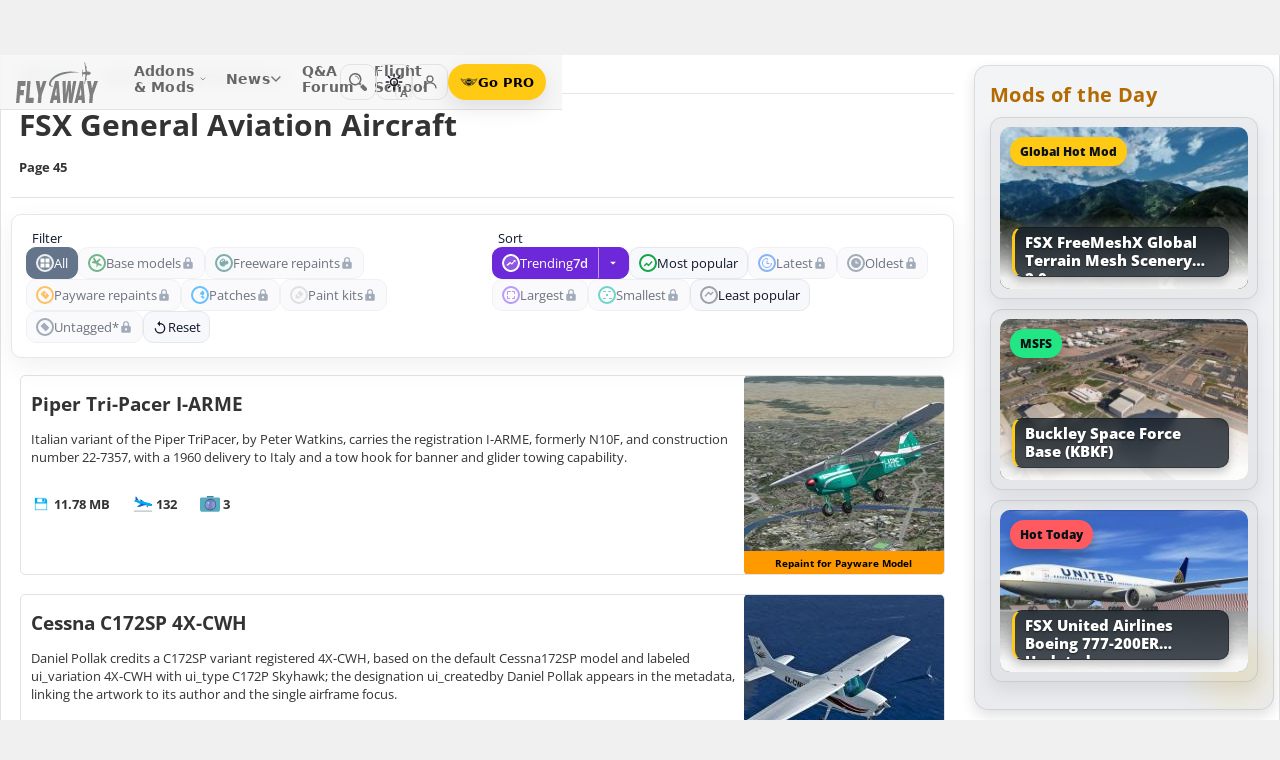

--- FILE ---
content_type: text/html; charset=utf-8
request_url: https://flyawaysimulation.com/downloads/96/fsx-general-aviation-aircraft/880/
body_size: 24572
content:

<!DOCTYPE HTML>
<html dir="ltr" lang="en" data-theme="light">
<head>
<meta http-equiv="X-UA-Compatible" content="IE=edge">
<title>Page 45 - General Aviation Aircraft Downloads for FSX</title>
<meta name="viewport" content="width=device-width, initial-scale=1">
<link rel="preconnect dns-prefetch" href="https://www.googletagmanager.com" crossorigin>
<meta http-equiv="Content-Type" content="text/html; charset=utf-8">

<link rel="stylesheet" href="https://flyawaysimulation.com/themes/FlyAway/style/responsive-global.css?v=2.6031" type="text/css">
<link rel="alternate" type="application/rss+xml" title="Flight Simulator News RSS" href="https://flyawaysimulation.com/backend.php">
<link rel="prev" href="https://flyawaysimulation.com/downloads/96/fsx-general-aviation-aircraft/860/">
<link rel="next" href="https://flyawaysimulation.com/downloads/96/fsx-general-aviation-aircraft/900/">
<link rel="canonical" href="https://flyawaysimulation.com/downloads/96/fsx-general-aviation-aircraft/880/">

<script defer src="https://flyawaysimulation.com/js/js-global.js?v=1.1"></script>
<script async src="https://www.googletagmanager.com/gtag/js?id=G-N6ZX7MZNC3"></script>
<script>
  window.dataLayer = window.dataLayer || [];
  function gtag(){dataLayer.push(arguments);}
  gtag('js', new Date());

  gtag('config', 'G-N6ZX7MZNC3');

</script>

</head>

<body itemscope itemtype="http://schema.org/WebPage">



































<header id="fxnav-header" role="banner">
  <div class="fxnav-shell">
    <!-- Brand -->
    <a class="fxnav-brand" href="https://flyawaysimulation.com/" aria-label="Fly Away Simulation">
      <img class="fxnav-logo" width="310" height="74" src="https://flyawaysimulation.com/images/svg/svgsprite-4.0.svg#flyawaylogo" alt="Fly Away Simulation">
    </a>

    <!-- Mobile toggle -->
    <button class="fxnav-toggle" aria-controls="fxnav-primary" aria-expanded="false" aria-label="Toggle menu">
      <span class="fxnav-burger" aria-hidden="true"></span>
    </button>

    <!-- Primary navigation -->
    <nav class="fxnav-nav" id="fxnav-primary" aria-label="Primary">
      <ul class="fxnav-list" role="menubar">
        <li class="fxnav-item" role="none">
          <a class="fxnav-link" href="https://flyawaysimulation.com/downloads.html" role="menuitem" aria-haspopup="true" aria-expanded="false" aria-controls="fxnav-sub-addons" title="Our add-ons/mods library covering MSFS, FSX, P3D & X-Plane">
            Addons &amp; Mods
            <svg class="fxnav-caret" viewBox="0 0 12 12" aria-hidden="true">
              <path d="M2 4l4 4 4-4" stroke="currentColor" stroke-width="1.5" fill="none" stroke-linecap="round" stroke-linejoin="round"></path>
            </svg>
          </a>
          <ul class="fxnav-sub" id="fxnav-sub-addons" role="menu" aria-label="Addons &amp; Mods" aria-hidden="true">
            <li role="none">
              <a role="menuitem" href="https://flyawaysimulation.com/downloads/msfs/" aria-label="Microsoft Flight Simulator (MSFS) downloads">
                <abbr title="Microsoft Flight Simulator">MSFS</abbr>
              </a>
            </li>
            <li role="none">
              <a role="menuitem" href="https://flyawaysimulation.com/downloads/fsx/" aria-label="Microsoft Flight Simulator X (FSX) downloads">
                <abbr title="Microsoft Flight Simulator X">FSX</abbr>
              </a>
            </li>
            <li role="none">
              <a role="menuitem" href="https://flyawaysimulation.com/downloads/x-plane/" aria-label="X-Plane downloads">X-Plane</a>
            </li>
            <li role="none">
              <a role="menuitem" href="https://flyawaysimulation.com/downloads/p3d/" aria-label="Lockheed Martin Prepar3D (P3D) v6/5/4 downloads">
                <abbr title="Lockheed Martin Prepar3D v6/5/4">P3D</abbr>
              </a>
            </li>
          </ul>
        </li>

        <li class="fxnav-item" role="none">
          <a class="fxnav-link" href="https://flyawaysimulation.com/topics/" role="menuitem" aria-haspopup="true" aria-expanded="false" aria-controls="fxnav-sub-news" title="Flight simulation and related news topics">
            News
            <svg class="fxnav-caret" viewBox="0 0 12 12" aria-hidden="true">
              <path d="M2 4l4 4 4-4" stroke="currentColor" stroke-width="1.5" fill="none" stroke-linecap="round" stroke-linejoin="round"></path>
            </svg>
          </a>
          <ul class="fxnav-sub" id="fxnav-sub-news" role="menu" aria-label="News" aria-hidden="true">
            <li role="none">
              <a role="menuitem" href="https://flyawaysimulation.com/topics/44/microsoft-flight-simulator/" aria-label="Microsoft Flight Simulator (MSFS) news">
                <abbr title="Microsoft Flight Simulator">MSFS</abbr>
              </a>
            </li>
            <li role="none">
              <a role="menuitem" href="https://flyawaysimulation.com/topics/19/microsoft-flight-simulator-x/" aria-label="Microsoft Flight Simulator X (FSX) news">
                <abbr title="Microsoft Flight Simulator X">FSX</abbr>
              </a>
            </li>
            <li role="none">
              <a role="menuitem" href="https://flyawaysimulation.com/topics/23/x-plane/" aria-label="X-Plane news">X-Plane</a>
            </li>
            <li role="none">
              <a role="menuitem" href="https://flyawaysimulation.com/topics/43/prepar3d/" aria-label="Lockheed Martin Prepar3D (P3D) news">
                <abbr title="Lockheed Martin Prepar3D">P3D</abbr>
              </a>
            </li>
            <li role="none"><a role="menuitem" href="https://flyawaysimulation.com/topics/15/editorial/">Editorials</a></li>
          </ul>
        </li>

        <li class="fxnav-item" role="none">
          <a class="fxnav-link" href="https://forum.flyawaysimulation.com/" role="menuitem" title="Flight Sim question and answer forum">Q&amp;A Forum</a>
        </li>

        <li class="fxnav-item" role="none">
          <a class="fxnav-link" href="https://flyawaysimulation.com/flight-school/" role="menuitem" title="Guides, tutorials and walkthroughs for all popular packages">Flight School</a>
        </li>

        <!-- Utilities now shown in the mobile sheet for all <=1100px widths -->
        <li class="fxnav-divider fxnav-util-only" aria-hidden="true"></li>
        <li class="fxnav-section fxnav-util-only" aria-hidden="true">Quick actions</li>

        <!-- Search (in-menu) -->
        <li class="fxnav-item fxnav-util-only" role="none">
          <a class="fxnav-link" href="https://flyawaysimulation.com/search/" role="menuitem">
            <span style="display:inline-flex;align-items:center;gap:10px">
              <img class="fxnav-icon" src="https://flyawaysimulation.com/images/svg/svgsprite-4.0.svg#newsearchicon" alt="">
              <b>Search</b>
            </span>
          </a>
        </li>

                <!-- Theme options (System/Dark/Light) inside menu — testers only -->
        <li class="fxnav-item fxnav-util-only" role="none">
          <a class="fxnav-link" href="#" role="menuitem" aria-haspopup="true" aria-expanded="false" aria-controls="fxnav-sub-theme">
            Theme
            <svg class="fxnav-caret" viewBox="0 0 12 12" aria-hidden="true">
              <path d="M2 4l4 4 4-4" stroke="currentColor" stroke-width="1.5" fill="none" stroke-linecap="round" stroke-linejoin="round"></path>
            </svg>
          </a>
          <ul class="fxnav-sub fxnav-sub-theme" id="fxnav-sub-theme" role="menu" aria-label="Theme" aria-hidden="true">
            <li role="none">
              <label class="fxnav-radio" role="menuitemradio" aria-checked="false">
                <input type="radio" name="fxnav-theme" value="auto">
                <span>System</span>
              </label>
            </li>
            <li role="none">
              <label class="fxnav-radio" role="menuitemradio" aria-checked="false">
                <input type="radio" name="fxnav-theme" value="dark">
                <span>Dark</span>
              </label>
            </li>
            <li role="none">
              <label class="fxnav-radio" role="menuitemradio" aria-checked="false">
                <input type="radio" name="fxnav-theme" value="light">
                <span>Light</span>
              </label>
            </li>
          </ul>
        </li>
        
                  <!-- Login (in-menu on compact) -->
          <li class="fxnav-item fxnav-util-only" role="none">
            <a class="fxnav-link" href="https://flyawaysimulation.com/account/login/" role="menuitem">
              <span style="display:inline-flex;align-items:center;gap:10px">
                <svg class="fxnav-icon" viewBox="0 0 24 24" aria-hidden="true">
                  <circle cx="12" cy="8" r="4" fill="none" stroke="currentColor" stroke-width="1.7"></circle>
                  <path d="M4 20c0-4.2 3.8-7 8-7s8 2.8 8 7" fill="none" stroke="currentColor" stroke-width="1.7" stroke-linecap="round"></path>
                </svg>
                <b>Log in</b>
              </span>
            </a>
          </li>

          <!-- Go PRO CTA (in-menu on compact) -->
          <li class="fxnav-item fxnav-util-only" role="none">
            <a class="fxnav-cta-menu" href="https://flyawaysimulation.com/account/register/" role="menuitem" title="Go PRO — unlock premium downloads and member perks" aria-label="Go PRO">
              <img class="fxnav-cta-icon" src="https://flyawaysimulation.com/images/svg/pro-icon-2025-2.svg" alt="">
              <span>Go PRO</span>
            </a>
          </li>
              </ul>
    </nav>

    <!-- Right cluster: Search, Theme (single icon with dropdown, testers only), Login/User, PRO -->
    <div class="fxnav-right">
      <!-- Search -->
      <a class="fxnav-iconbtn" href="https://flyawaysimulation.com/search/" title="Search" aria-label="Search">
        <img class="fxnav-icon" src="https://flyawaysimulation.com/images/svg/svgsprite-4.0.svg#newsearchicon" alt="">
      </a>

            <!-- Single-icon Theme switcher (Auto/Dark/Light) — testers only -->
      <fxsw-switcher></fxsw-switcher>
      
              <!-- Icon-only login -->
        <a class="fxnav-iconbtn" href="https://flyawaysimulation.com/account/login/" title="Log in" aria-label="Log in">
          <svg class="fxnav-icon" viewBox="0 0 24 24" aria-hidden="true">
            <circle cx="12" cy="8" r="4" fill="none" stroke="currentColor" stroke-width="1.7"></circle>
            <path d="M4 20c0-4.2 3.8-7 8-7s8 2.8 8 7" fill="none" stroke="currentColor" stroke-width="1.7" stroke-linecap="round"></path>
          </svg>
        </a>

        <!-- Compact PRO -->
        <a class="fxnav-cta" href="https://flyawaysimulation.com/account/register/" title="Go PRO — unlock premium downloads and member perks" aria-label="Go PRO">
          <img class="fxnav-cta-icon" src="https://flyawaysimulation.com/images/svg/pro-icon-2025-2.svg" alt="">
          <span>Go PRO</span>
        </a>
          </div>
  </div>

  <!-- Full-viewport overlay (mobile sheet background) -->
  <div class="fxnav-overlay" aria-hidden="true"></div>
</header>

<script>
// tmsw boot: pre-paint theme apply + live OS sync when pref = "auto"
(function(){
  var KEY = 'theme';
  var root = document.documentElement;

  function reportTheme(mode, pref, reason){
    try{
      if (typeof gtag !== 'function') return;

      // User properties (for % of users)
      gtag('set', 'user_properties', {
        theme_mode: mode,  // applied: 'dark'|'light'
        theme_pref: pref   // preference: 'auto'|'dark'|'light'
      });

      // Event (for debugging + % of loads/changes)
      gtag('event', 'theme_state', {
        theme_mode: mode,
        theme_pref: pref,
        theme_reason: reason // 'load' | 'os_change'
      });
    } catch(e){}
  }

  function computeMode(pref, mql){
    if (pref === 'dark' || pref === 'light') return pref;
    return (mql && mql.matches) ? 'dark' : 'light';
  }

  function apply(mode, pref){
    root.setAttribute('data-theme', mode);
    root.setAttribute('data-theme-context', mode);
    root.setAttribute('data-theme-pref', pref);
    root.style.colorScheme = mode;
  }

  try{
    var pref = localStorage.getItem(KEY) || 'auto';
    var mql = window.matchMedia && window.matchMedia('(prefers-color-scheme: dark)');
    var mode = computeMode(pref, mql);

    apply(mode, pref);
    reportTheme(mode, pref, 'load');

    function osChanged(){
      try{
        var p = localStorage.getItem(KEY) || 'auto';
        if (p !== 'auto') return;

        var md = computeMode('auto', mql);

        // prevent duplicate event if nothing changed
        if (root.getAttribute('data-theme') === md) return;

        apply(md, 'auto');
        reportTheme(md, 'auto', 'os_change');
      } catch(e){}
    }

    if (mql){
      if ('addEventListener' in mql) mql.addEventListener('change', osChanged);
      else if ('addListener' in mql) mql.addListener(osChanged);
    }
  }catch(e){}
})();
</script>

<script>
/* FX Nav v4.3.8 interactions (vanilla, full-width sheet) */
(function(){
  const header = document.getElementById('fxnav-header');
  if (!header) return;

  const toggle = header.querySelector('.fxnav-toggle');
  const navPanel = header.querySelector('.fxnav-nav');
  const overlay = header.querySelector('.fxnav-overlay');
  const openClass = 'fxnav-open';
  const isHoverDesktop = () => window.matchMedia('(hover: hover) and (pointer: fine)').matches && window.innerWidth > 1100;

  // Header height -> CSS var for sheet/overlay offset
  const setHeaderVars = () => {
    const h = header.getBoundingClientRect().height || 54;
    header.style.setProperty('--fxnav-h', Math.round(h) + 'px');
  };

  // Initialize header vars (no shrink on scroll)
  setHeaderVars();

  function lockPage(lock){
    if (lock) document.documentElement.classList.add('fxnav-modal-open');
    else document.documentElement.classList.remove('fxnav-modal-open');
  }

  function setExpanded(el, open){
    const trig = el.querySelector(':scope > .fxnav-link[aria-haspopup="true"], :scope > .fxnav-userbtn');
    if (trig) trig.setAttribute('aria-expanded', String(open));
    const sub = el.querySelector(':scope > .fxnav-sub');
    if (sub) sub.setAttribute('aria-hidden', String(!open));
  }

  function closeAll(except){
    const items = header.querySelectorAll('.fxnav-list > .fxnav-item');
    items.forEach(li => {
      if (li !== except){
        li.classList.remove(openClass);
        setExpanded(li, false);
      }
    });
    const user = header.querySelector('.fxnav-user');
    if (user && user !== except){
      user.classList.remove(openClass);
      const ub = user.querySelector('.fxnav-userbtn');
      if (ub) ub.setAttribute('aria-expanded','false');
      const us = user.querySelector('.fxnav-sub-user');
      if (us) us.setAttribute('aria-hidden','true');
    }
  }

  function closeMenu(){
    header.classList.remove('fxnav-is-open');
    if (toggle) toggle.setAttribute('aria-expanded','false');
    if (navPanel) navPanel.setAttribute('aria-hidden','true');
    lockPage(false);
    closeAll();
  }

  // Mobile toggle
  if (toggle){
    toggle.addEventListener('click', () => {
      const open = header.classList.toggle('fxnav-is-open');
      toggle.setAttribute('aria-expanded', String(open));
      if (navPanel) navPanel.setAttribute('aria-hidden', String(!open));
      lockPage(open);
      if (!open) closeAll();
      setHeaderVars();
    });
  }

  // Overlay click closes
  if (overlay){
    overlay.addEventListener('click', closeMenu);
    overlay.addEventListener('touchstart', closeMenu, { passive: true });
  }

  // ESC closes when sheet open
  document.addEventListener('keydown', (e) => {
    if (e.key === 'Escape' && header.classList.contains('fxnav-is-open')) closeMenu();
  });

  const items = Array.from(header.querySelectorAll('.fxnav-list > .fxnav-item'));
  const closeTimers = new WeakMap();

  function clearTimer(el){ const t = closeTimers.get(el); if (t) { clearTimeout(t); closeTimers.delete(el); } }
  function scheduleClose(el){
    clearTimer(el);
    closeTimers.set(el, setTimeout(() => { el.classList.remove(openClass); setExpanded(el,false); }, 160));
  }

  // Top-level items
  items.forEach(li => {
    const link = li.querySelector(':scope > .fxnav-link');
    const sub  = li.querySelector(':scope > .fxnav-sub');
    const hasSub = !!sub;

    if (hasSub && link){
      link.setAttribute('aria-haspopup', 'true');
      link.setAttribute('aria-expanded', 'false');

      // Desktop hover
      li.addEventListener('mouseenter', () => {
        if (isHoverDesktop() && !header.classList.contains('fxnav-is-open')) {
          clearTimer(li); closeAll(li); li.classList.add(openClass); setExpanded(li,true);
        }
      });
      li.addEventListener('mouseleave', () => {
        if (isHoverDesktop() && !header.classList.contains('fxnav-is-open')) scheduleClose(li);
      });
      sub.addEventListener('mouseenter', () => clearTimer(li));
      sub.addEventListener('mouseleave', () => scheduleClose(li));

      // Mobile/touch click (sheet mode)
      link.addEventListener('click', (e) => {
        const usingMobile = !isHoverDesktop() || header.classList.contains('fxnav-is-open');
        if (usingMobile){
          e.preventDefault();
          const willOpen = !li.classList.contains(openClass);
          items.forEach(sib => { if (sib !== li) { sib.classList.remove(openClass); setExpanded(sib,false); } });
          li.classList.toggle(openClass, willOpen);
          setExpanded(li, willOpen);
        }
      });

      // Keyboard
      link.addEventListener('keydown', (e) => {
        if (e.key === 'ArrowDown'){ e.preventDefault(); li.classList.add(openClass); setExpanded(li,true); const first = sub?.querySelector('a, input, button, [tabindex="0"]'); if (first) first.focus(); }
        else if (e.key === 'Escape'){ li.classList.remove(openClass); setExpanded(li,false); link.focus(); }
        else if (e.key === 'ArrowRight'){ e.preventDefault(); focusNextTop(li); }
        else if (e.key === 'ArrowLeft'){ e.preventDefault(); focusPrevTop(li); }
      });
    } else if (link) {
      link.addEventListener('keydown', (e) => {
        if (e.key === 'ArrowRight'){ e.preventDefault(); focusNextTop(li); }
        else if (e.key === 'ArrowLeft'){ e.preventDefault(); focusPrevTop(li); }
      });
    }
  });

  // User dropdown (desktop/tablet)
  const userWrap = header.querySelector('.fxnav-user');
  const userBtn  = header.querySelector('.fxnav-userbtn');
  const userSub  = header.querySelector('.fxnav-sub-user');
  if (userWrap && userBtn){
    userBtn.addEventListener('click', (e) => {
      e.preventDefault();
      const willOpen = !userWrap.classList.contains(openClass);
      closeAll();
      userWrap.classList.toggle(openClass, willOpen);
      userBtn.setAttribute('aria-expanded', String(willOpen));
      if (userSub) userSub.setAttribute('aria-hidden', String(!willOpen));
    });
    userWrap.addEventListener('mouseenter', () => {
      if (isHoverDesktop()) {
        clearTimer(userWrap); closeAll(userWrap); userWrap.classList.add(openClass); userBtn.setAttribute('aria-expanded','true'); if (userSub) userSub.setAttribute('aria-hidden','false');
      }
    });
    userWrap.addEventListener('mouseleave', () => {
      if (isHoverDesktop()) scheduleClose(userWrap);
    });
  }

  function topTriggers(){ return Array.from(header.querySelectorAll('.fxnav-list > .fxnav-item > .fxnav-link')); }
  function focusNextTop(currentLi){ const tops = topTriggers(); const idx = tops.findIndex(a => currentLi.contains(a)); const next = tops[(idx+1)%tops.length]; if (next) next.focus(); }
  function focusPrevTop(currentLi){ const tops = topTriggers(); const idx = tops.findIndex(a => currentLi.contains(a)); const prev = tops[(idx-1+tops.length)%tops.length]; if (prev) prev.focus(); }

  // Outside click closes (desktop)
  document.addEventListener('click', (e) => {
    if (!header.contains(e.target)) {
      closeMenu();
    }
  });

  // Resize/orientation cleanup
  window.addEventListener('resize', () => {
    setHeaderVars();
    if (window.innerWidth > 1100) {
      closeMenu();
    }
  });

  // Compact theme radios inside hamburger (present only for testers)
  const THEME_KEY = 'theme';
  const themeRadios = header.querySelectorAll('input[name="fxnav-theme"]');
  function getPref(){ try { return localStorage.getItem(THEME_KEY) || 'auto'; } catch { return 'auto'; } }
  function setPref(v){ try { localStorage.setItem(THEME_KEY, v); } catch {} }

  function applyThemePref(pref){
    setPref(pref);
    const sw = document.querySelector('fxsw-switcher');
    if (sw && typeof sw.apply === 'function') {
      sw.apply(pref);
    } else {
      const darkMql = window.matchMedia ? window.matchMedia('(prefers-color-scheme: dark)') : null;
      const systemDark = darkMql ? darkMql.matches : false;
      const mode = (pref === 'dark' || (pref === 'auto' && systemDark)) ? 'dark' : (pref === 'light' ? 'light' : 'light');
      const html = document.documentElement;
      html.setAttribute('data-theme', mode);
      html.setAttribute('data-theme-context', mode);
      html.setAttribute('data-theme-pref', pref);
      html.style.colorScheme = mode;
      window.dispatchEvent(new CustomEvent('tmsw:theme', { detail: { pref, mode } }));
    }
  }
  function syncThemeRadios(pref){
    themeRadios.forEach(r => { r.checked = (r.value === pref); r.closest('.fxnav-radio')?.setAttribute('aria-checked', r.checked ? 'true' : 'false'); });
  }
  if (themeRadios.length){
    syncThemeRadios(getPref());
    themeRadios.forEach(r => {
      r.addEventListener('change', (e) => {
        if (e.target && e.target.checked){
          applyThemePref(e.target.value);
          syncThemeRadios(e.target.value);
        }
      });
    });
    // Keep radios in sync if theme changes elsewhere
    window.addEventListener('tmsw:theme', (e) => { if (e.detail && e.detail.pref) syncThemeRadios(e.detail.pref); });
  }

  // Init aria-hidden for panel and submenus
  if (navPanel) navPanel.setAttribute('aria-hidden', 'true');
  header.querySelectorAll('.fxnav-sub').forEach(ul => { ul.setAttribute('aria-hidden','true'); });
})();
</script>

<script>
/* Single-icon Theme Switcher (Auto/Dark/Light) — testers only */
(() => {
  const STORAGE_KEY = 'theme';
  const SWITCH_TAG = 'fxsw-switcher';
  const POPOVER_TAG = 'fxsw-popover';

  const storage = {
    get(){ try { return localStorage.getItem(STORAGE_KEY) || 'auto'; } catch { return 'auto'; } },
    set(v){ try { localStorage.setItem(STORAGE_KEY, v); } catch {} }
  };

  const mqlDark = window.matchMedia ? window.matchMedia('(prefers-color-scheme: dark)') : null;
  const systemPrefersDark = () => mqlDark ? mqlDark.matches : false;
  const computeMode = pref => (pref === 'dark' || pref === 'light') ? pref : (systemPrefersDark() ? 'dark' : 'light');

	
	  // --- GA helper: manual theme changes ---
  function gaReportTheme(pref, mode, reason){
    try{
      if (typeof gtag !== 'function') return;
      gtag('set', 'user_properties', {
        theme_mode: mode,   // 'dark' | 'light' (applied)
        theme_pref: pref    // 'auto' | 'dark' | 'light' (user choice)
      });
      gtag('event', 'theme_state', {
        theme_mode: mode,
        theme_pref: pref,
        theme_reason: reason // 'manual'
      });
    } catch(e){}
  }
	
  function applyTheme(pref) {
    const html = document.documentElement;
    const theMode = computeMode(pref);
    const reduce = window.matchMedia && window.matchMedia('(prefers-reduced-motion: reduce)').matches;
    const doApply = () => {
      html.setAttribute('data-theme', theMode);
      html.setAttribute('data-theme-context', theMode);
      html.setAttribute('data-theme-pref', pref);
      html.style.colorScheme = theMode;
      window.dispatchEvent(new CustomEvent('tmsw:theme', { detail: { pref, mode: theMode } }));
    };
    if ('startViewTransition' in document && !reduce) document.startViewTransition(doApply); else doApply();
  }

  if (!customElements.get(POPOVER_TAG)) {
    class FxswPopover extends HTMLElement {
      constructor(){
        super();
        const root = this.attachShadow({ mode: 'closed' });
        root.innerHTML = `
          <style>
            :host{ position: fixed; inset: auto auto; z-index: 2147483647; contain: content; }
            *,*::before,*::after{ box-sizing: border-box; }
            .panel{
              width: 240px; max-width: calc(100vw - 16px);
              border-radius: 12px; border: 1px solid var(--bdr);
              background: var(--surface);
              -webkit-backdrop-filter: blur(10px);
              backdrop-filter: blur(10px);
              box-shadow: var(--shd);
              padding: 6px; opacity: 0; transform: translateY(-6px);
              transition: opacity .18s ease, transform .18s ease;
              color: var(--fg);
              font: 600 13px/1.2 system-ui, -apple-system, "Segoe UI", Roboto, Helvetica, Arial, sans-serif;
            }
            .open{ opacity: 1; transform: translateY(0); }
            .arrow{ position: absolute; width: 12px; height: 12px; background: var(--surface); transform: rotate(45deg); border-left: 1px solid var(--bdr); border-top: 1px solid var(--bdr); }
            .list{ margin:0; padding:4px; display:grid; gap:2px; border:0; }
            .item{ display:flex; align-items:center; gap:10px; border-radius:10px; padding:10px; cursor:pointer; user-select:none; outline:none; text-decoration:none; }
            .item:hover{ background: var(--hover); }
            .item:focus-visible{ box-shadow: 0 0 0 2px var(--focus) inset; }
            .ico{ width:18px; height:18px; display:grid; place-items:center; color:var(--fg); }
            .txt{ display:flex; flex-direction:column; }
            .txt b{ font-weight:700; }
            .txt small{ font:500 11px/1.2 system-ui,-apple-system,"Segoe UI",Roboto,Helvetica,Arial,sans-serif; color:var(--fg-dim); }
            .chk{ margin-left:auto; width:16px; height:16px; border-radius:9999px; border:1.5px solid var(--bdr); display:grid; place-items:center; color:var(--fg); }
            /* FIX: Only show the tick for the selected option */
            .chk svg{ opacity:0; transform: scale(.75); transition: opacity .14s ease, transform .2s ease; }
            input{ position:absolute; opacity:0; pointer-events:none; }
            input:checked + .row .chk{ background: var(--fg); color: var(--surface); border-color: transparent; }
            input:checked + .row .chk svg{ opacity:1; transform: scale(1); }
            :host([data-mode="dark"])  { --surface: rgba(11,16,22,.98); --bdr: rgba(255,255,255,.12); --fg:#e7ecf7; --fg-dim:#aeb6c6; --hover: rgba(255,255,255,.08); --focus: rgba(255,255,255,.35); --shd: 0 18px 44px rgba(0,0,0,.55); }
            :host([data-mode="light"]) { --surface: #f6f6f6;              --bdr: #E2E2E2;                 --fg:#151922;  --fg-dim:#6F6F6F;  --hover: rgba(0,0,0,.06);  --focus: rgba(0,0,0,.45);  --shd: 0 14px 32px rgba(0,0,0,.12); }
            @media (max-width: 420px){ .panel{ width: min(240px, calc(100vw - 16px)); } }
            @media (prefers-reduced-motion: reduce){ .panel{ transition:none; } }
          </style>
          <div class="panel" role="dialog" aria-label="Theme" aria-modal="false">
            <div class="arrow"></div>
            <fieldset class="list" role="radiogroup" aria-label="Theme options">
              <label class="item">
                <input type="radio" name="fxsw-theme" value="auto">
                <span class="row" style="display:flex;align-items:center;gap:10px;width:100%">
                  <span class="ico" aria-hidden="true">
                    <svg width="18" height="18" viewBox="0 0 24 24" fill="none" stroke="currentColor" stroke-width="1.6" stroke-linecap="round" stroke-linejoin="round">
                      <rect x="3" y="4" width="18" height="12" rx="2"></rect><path d="M7 20h10"></path>
                    </svg>
                  </span>
                  <span class="txt"><b>System</b><small>Follow OS</small></span>
                  <span class="chk" aria-hidden="true">
                    <svg width="12" height="12" viewBox="0 0 12 12" fill="none" stroke="currentColor" stroke-width="2" stroke-linecap="round" stroke-linejoin="round"><path d="m2.2 6.2 2.2 2.3 5-5.1"/></svg>
                  </span>
                </span>
              </label>
              <label class="item">
                <input type="radio" name="fxsw-theme" value="dark">
                <span class="row" style="display:flex;align-items:center;gap:10px;width:100%">
                  <span class="ico" aria-hidden="true">
                    <svg width="18" height="18" viewBox="0 0 18 18" fill="currentColor"><path d="M10.9 1.5a7.4 7.4 0 1 0 5.6 12.9A7.1 7.1 0 0 1 10.9 1.5z"/></svg>
                  </span>
                  <span class="txt"><b>Dark</b><small>Always dark</small></span>
                  <span class="chk" aria-hidden="true">
                    <svg width="12" height="12" viewBox="0 0 12 12" fill="none" stroke="currentColor" stroke-width="2" stroke-linecap="round" stroke-linejoin="round"><path d="m2.2 6.2 2.2 2.3 5-5.1"/></svg>
                  </span>
                </span>
              </label>
              <label class="item">
                <input type="radio" name="fxsw-theme" value="light">
                <span class="row" style="display:flex;align-items:center;gap:10px;width:100%">
                  <span class="ico" aria-hidden="true">
                    <svg width="18" height="18" viewBox="0 0 18 18" fill="none" stroke="currentColor" stroke-width="1.5" stroke-linecap="round" stroke-linejoin="round">
                      <circle cx="9" cy="9" r="3.5"></circle>
                      <path d="M9 1.25v2.2M9 14.55v2.2M1.25 9h2.2M14.55 9h2.2M3.2 3.2l1.6 1.6M13.2 13.2l1.6 1.6M3.2 14.8L4.8 13.2M13.2 4.8l1.6-1.6"></path>
                    </svg>
                  </span>
                  <span class="txt"><b>Light</b><small>Always light</small></span>
                  <span class="chk" aria-hidden="true">
                    <svg width="12" height="12" viewBox="0 0 12 12" fill="none" stroke="currentColor" stroke-width="2" stroke-linecap="round" stroke-linejoin="round"><path d="m2.2 6.2 2.2 2.3 5-5.1"/></svg>
                  </span>
                </span>
              </label>
            </fieldset>
          </div>
        `;
        this._root = root;
        this._panel = root.querySelector('.panel');
        this._arrow = root.querySelector('.arrow');
        root.addEventListener('change', e => {
          const t = e.target;
          if (t && t.name === 'fxsw-theme') {
            this.dispatchEvent(new CustomEvent('fxsw:select', { detail: t.value, bubbles: true, composed: true }));
          }
        });
      }
      set mode(v){ this.setAttribute('data-mode', (v === 'dark') ? 'dark' : 'light'); }
      open(anchorRect){
        const margin = 10;
        const vw = Math.max(document.documentElement.clientWidth, window.innerWidth || 0);
        const vh = Math.max(document.documentElement.clientHeight, window.innerHeight || 0);
        const width = 240, estH = 152;
        const x = Math.max(8, Math.min(vw - 8 - width, anchorRect.right - width));
        let y = anchorRect.bottom + margin; if (y + estH > vh - 8) y = anchorRect.top - margin - estH;
        this.style.left = Math.round(x) + 'px'; this.style.top = Math.round(y) + 'px';
        const ax = Math.min(width - 20, Math.max(14, anchorRect.left + anchorRect.width / 2 - x));
        this._arrow.style.left = (ax - 6) + 'px';
        if (y >= anchorRect.bottom) { this._arrow.style.top = '-6px'; this._arrow.style.transform = 'rotate(45deg)'; }
        else { this._arrow.style.top = 'calc(100% - 6px)'; this._arrow.style.transform = 'rotate(225deg)'; }
        this._panel.classList.add('open');
      }
      close(){ this._panel && this._panel.classList.remove('open'); }
      check(pref){
        const inputs = this._root ? this._root.querySelectorAll('input[name="fxsw-theme"]') : null;
        if (inputs) inputs.forEach(i => { i.checked = (i.value === pref); });
      }
      focusChecked(){
        const el = this._root ? this._root.querySelector('input[name="fxsw-theme"]:checked') : null;
        if (el) el.focus({ preventScroll: true });
      }
    }
    customElements.define(POPOVER_TAG, FxswPopover);
  }

  if (!customElements.get(SWITCH_TAG)) {
    class FxswSwitcher extends HTMLElement {
      constructor(){
        super();
        const root = this.attachShadow({ mode: 'closed' });
        this._pref = 'auto';
        this._mode = computeMode(this._pref);
        root.innerHTML = `
          <style>
            :host{ display:inline-block; contain: layout paint style; isolation:isolate; }
            *,*::before,*::after{ box-sizing: border-box; }
            .btn{
              -webkit-tap-highlight-color: transparent;
              position:relative; display:grid; place-items:center;
              width:36px; height:36px; border-radius:10px;
              border:1px solid var(--bdr); background:var(--bg); color:var(--fg);
              cursor:pointer;
              transition: background .18s ease, border-color .18s ease, transform .08s ease;
            }
            .btn:hover{ background: var(--hover); }
            .btn:active{ transform: translateY(1px); }
            .btn:focus-visible{ outline:2px solid var(--focus); outline-offset:2px; }
            .ic{ position:absolute; inset:0; display:grid; place-items:center; }
            .sun,.moon{ transition: opacity .28s ease, transform .45s ease; }
            :host([data-mode="light"]) .sun{ opacity:1; transform:rotate(0) scale(1); }
            :host([data-mode="light"]) .moon{ opacity:0; transform:rotate(-90deg) scale(.7); }
            :host([data-mode="dark"])  .sun{ opacity:0; transform:rotate(90deg) scale(.7); }
            :host([data-mode="dark"])  .moon{ opacity:1; transform:rotate(0) scale(1); }
            .btn::after{
              content: attr(data-badge);
              position:absolute; right:-2px; bottom:-2px; min-width:16px; height:16px; padding:0 4px;
              border-radius:12px; border:1px solid var(--bdr);
              background: var(--bg); color: var(--fg-dim);
              font:700 10px/16px system-ui,-apple-system,"Segoe UI",Roboto,Helvetica,Arial,sans-serif;
              display:grid; place-items:center;
            }
            :host([data-mode="dark"])  { --bg: transparent; --bdr: rgba(255,255,255,.12); --fg:#e7ecf7; --fg-dim:#aeb6c6; --hover: rgba(255,255,255,.08); --focus: rgba(255,255,255,.35); }
            :host([data-mode="light"]) { --bg: transparent; --bdr: #E2E2E2;                 --fg:#151922;  --fg-dim:#6F6F6F;  --hover: rgba(0,0,0,.06);  --focus: rgba(0,0,0,.45); }
          </style>
          <button class="btn" aria-haspopup="dialog" aria-expanded="false" title="Change theme" data-badge="A">
            <span class="ic sun" aria-hidden="true">
              <svg width="18" height="18" viewBox="0 0 18 18" fill="none" stroke="currentColor" stroke-width="1.5" stroke-linecap="round" stroke-linejoin="round">
                <circle cx="9" cy="9" r="3.5"></circle>
                <path d="M9 1.25v2.2M9 14.55v2.2M1.25 9h2.2M14.55 9h2.2M3.2 3.2l1.6 1.6M13.2 13.2l1.6 1.6M3.2 14.8L4.8 13.2M13.2 4.8l1.6-1.6"></path>
              </svg>
            </span>
            <span class="ic moon" aria-hidden="true">
              <svg width="18" height="18" viewBox="0 0 18 18" fill="currentColor">
                <path d="M10.9 1.5a7.4 7.4 0 1 0 5.6 12.9A7.1 7.1 0 0 1 10.9 1.5z"></path>
              </svg>
            </span>
          </button>
        `;
        this._root = root;
        this._btn = root.querySelector('.btn');
        this._btn.addEventListener('click', () => this.toggleMenu());
        this._btn.addEventListener('keydown', e => {
          if (e.key === 'ArrowDown' || e.key === 'Enter' || e.key === ' ') { e.preventDefault(); this.openMenu(); }
        });

        this._mqlHandler = () => { if (this._pref === 'auto') this.apply('auto'); };
        if (mqlDark) {
          if ('addEventListener' in mqlDark) mqlDark.addEventListener('change', this._mqlHandler);
          else if ('addListener' in mqlDark) mqlDark.addListener(this._mqlHandler);
        }

        this.apply(storage.get());
      }

      disconnectedCallback(){
        if (mqlDark) {
          if ('removeEventListener' in mqlDark) mqlDark.removeEventListener('change', this._mqlHandler);
          else if ('removeListener' in mqlDark) mqlDark.removeListener(this._mqlHandler);
        }
      }

      apply(pref){
        this._pref = pref;
        this._mode = computeMode(pref);
        applyTheme(pref);
        this.setAttribute('data-mode', this._mode);
        const badge = (pref === 'auto') ? 'A' : (pref === 'dark' ? 'D' : 'L');
        this._btn.setAttribute('data-badge', badge);
        const label = pref === 'auto' ? `Theme: System (${this._mode})` : `Theme: ${this._mode}`;
        this._btn.setAttribute('aria-label', label);
      }

      toggleMenu(){ this._menuOpen ? this.closeMenu() : this.openMenu(); }

      openMenu(){
        if (this._menuOpen) return;
        const Pop = customElements.get(POPOVER_TAG);
        const pop = this._pop = new Pop();
        pop.mode = this._mode;
        pop.check && pop.check(this._pref);
        document.body.appendChild(pop);
        pop.open(this.getBoundingClientRect());
        this._btn.setAttribute('aria-expanded', 'true');
        this._menuOpen = true;
        setTimeout(() => pop.focusChecked && pop.focusChecked(), 0);

                this._onSelect = (e) => {
          const pref = e.detail;

          // avoid noisy duplicate events if user re-selects current option
          if (pref === this._pref) { this.closeMenu(); return; }

          storage.set(pref);
          this.apply(pref);

          // this._mode is updated by this.apply(pref)
          gaReportTheme(pref, this._mode, 'manual');

          this.closeMenu();
        };
        this._onDocKey = (e) => { if (e.key === 'Escape') { this.closeMenu(); this.focus(); } }
        this._onDocClick = (e) => { if (!pop.contains(e.target)) this.closeMenu(); }
        this._onScroll = () => { pop.open(this.getBoundingClientRect()); };

        pop.addEventListener('fxsw:select', this._onSelect);
        document.addEventListener('keydown', this._onDocKey);
        document.addEventListener('mousedown', this._onDocClick, true);
        document.addEventListener('touchstart', this._onDocClick, { capture: true, passive: true });
        window.addEventListener('scroll', this._onScroll, true);
        window.addEventListener('resize', this._onScroll);
      }

      closeMenu(){
        if (!this._menuOpen) return;
        const pop = this._pop;
        if (pop && pop.parentNode) { pop.close(); pop.remove(); }
        document.removeEventListener('keydown', this._onDocKey);
        document.removeEventListener('mousedown', this._onDocClick, true);
        document.removeEventListener('touchstart', this._onDocClick, { capture: true });
        window.removeEventListener('scroll', this._onScroll, true);
        window.removeEventListener('resize', this._onScroll);
        this._btn.setAttribute('aria-expanded', 'false');
        this._menuOpen = false;
      }

      focus(){ try { this._btn.focus(); } catch{} }
    }
    customElements.define(SWITCH_TAG, FxswSwitcher);
  }

  applyTheme(storage.get());
  window.addEventListener('storage', (e) => {
    if (e.key === STORAGE_KEY) {
      const pref = e.newValue || 'auto';
      applyTheme(pref);
      const sw = document.querySelector(SWITCH_TAG);
      if (sw && sw.apply) sw.apply(pref);
    }
  });
})();
</script>



























	
							
						
       <div id="wrap">









       
       <div class="openleft">
<nav id="breadcrumbs">
<ul>
<li><a href="https://flyawaysimulation.com/downloads.html">Add-ons</a></li><li><a href="https://flyawaysimulation.com/downloads/fsx/">Microsoft Flight Simulator X</a></li></ul>
</nav>






<script type="application/ld+json">
{
  "@context": "https://schema.org",
  "@type": "BreadcrumbList",
  "itemListElement": [{
    "@type": "ListItem",
    "position": 1,
    "name": "Add-ons",
    "item": "https://flyawaysimulation.com/downloads.html"
  },{
    "@type": "ListItem",
    "position": 2,
    "name": "Microsoft Flight Simulator X",
    "item": "https://flyawaysimulation.com/downloads/fsx/"
  }]
}
</script>







  
<div id="storyheader">

<h1>FSX General Aviation Aircraft</h1>
<p><strong>Page 45</strong></p>
</div>







<style id="fa-mod-filters-inline">
/* Inline-only styles for Filters/Sort (scoped to .fa-mod-filters) */
.fa-mod-filters {
  --fa-surface: #ffffff;
  --fa-elev: #f7f8fb;
  --fa-text: #0f172a;
  --fa-muted: #64748b;
  --fa-border: #e5e7eb;
  --fa-ink-strong: #111827;
  --fa-focus: 0 0 0 3px rgba(17,24,39,0.25);
  --fa-shadow: 0 8px 28px rgba(0,0,0,0.06);
  --fa-radius: 10px;

  /* Sort colors */
  --fa-sort-trending: #6d28d9; /* violet-700 (kept for contrast) */
  --fa-sort-latest:   #3b82f6;
  --fa-sort-oldest:   #64748b;
  --fa-sort-pop:      #16a34a;
  --fa-sort-unpop:    #a1a1aa;
  --fa-sort-large:    #8b5cf6;
  --fa-sort-small:    #14b8a6;

  /* Filter brand colors */
  --fa-repaint:   #297A75;
  --fa-basemodel: #14853C;
  --fa-payware:   #FF9900;
  --fa-patch:     #0099FF;
  --fa-paintkit:  #CCCCCC;
  --fa-untagged:  #64748b;
  --fa-all:       #64748b;

  /* Tooltip */
  --fa-tip-bg: #111827;
  --fa-tip-fg: #ffffff;

  /* PRO brand */
  --fa-pro: #ffc914;
  --fa-pro-ink: #946a00;

  margin: 16px 0 8px 0;
  isolation: isolate;
  color: var(--fa-text);
  text-shadow: none !important;
  text-transform: none !important;
  letter-spacing: normal !important;
  font-family: inherit;
  position: relative;

  /* Fix: ensure entire filter block sits above any page content (SVGs, etc.) */
  z-index: 8000; /* one below the PRO tooltip (2147483647) */
}

[data-theme="dark"] .fa-mod-filters {
  --fa-surface: #0f1222;
  --fa-elev: #12182a;
  --fa-text: #e6e8ee;
  --fa-muted: #98a2b3;
  --fa-border: #242c40;
  --fa-ink-strong: #e6e8ee;
  --fa-focus: 0 0 0 3px rgba(111,136,177,0.35);
  --fa-shadow: 0 10px 30px rgba(0,0,0,0.45);

  /* Dark theme sort colors */
  --fa-sort-trending: #7c3aed;
  --fa-sort-latest:   #60a5fa;
  --fa-sort-oldest:   #94a3b8;
  --fa-sort-pop:      #22c55e;
  --fa-sort-unpop:    #cbd5e1;
  --fa-sort-large:    #a78bfa;
  --fa-sort-small:    #2dd4bf;

  --fa-pro: #ffc914;
  --fa-pro-ink: #e3b600;

  --fa-tip-bg: #e5e7eb;
  --fa-tip-fg: #0f172a;
}

/* Hard resets */
.fa-mod-filters,
.fa-mod-filters *,
.fa-mod-filters *::before,
.fa-mod-filters *::after {
  box-sizing: border-box;
  text-shadow: none !important;
  text-transform: none !important;
  letter-spacing: normal !important;
  background-image: none !important;
}
.fa-mod-filters button,
.fa-mod-filters a,
.fa-mod-filters select,
.fa-mod-filters input,
.fa-mod-filters legend {
  font: inherit !important;
  color: inherit !important;
  text-shadow: none !important;
  text-transform: none !important;
  letter-spacing: normal !important;
}

/* Card */
.fa-mod-filters .fa-mf-card {
  background: var(--fa-surface);
  border: 1px solid var(--fa-border);
  border-radius: var(--fa-radius);
  box-shadow: var(--fa-shadow);
  padding: 14px;
  max-width: 100%;
  overflow: visible;
}

/* Grid */
.fa-mod-filters .fa-mf-grid { display: grid; grid-template-columns: 1fr; gap: 16px; align-items: start; }
.fa-mod-filters .fa-mf-grid.has-filter { grid-template-columns: 1fr; }
@media (min-width: 980px) {
  .fa-mod-filters .fa-mf-grid.has-filter { grid-template-columns: 1fr 1fr; gap: 18px; }
}
.fa-mod-filters .fa-mf-grid.only-sort { grid-template-columns: 1fr !important; }

/* Panels and legends */
.fa-mod-filters .fa-mf-panel { min-width: 0; position: relative; padding-top: 18px; }
.fa-mod-filters .fa-mf-form { background: transparent !important; border: 0 !important; border-radius: 0; padding: 0; box-shadow: none; }
.fa-mod-filters .fa-mf-group { margin: 0; padding: 0; border: 0 !important; }
.fa-mod-filters .fa-mf-legend { position: absolute; top: 0; left: 0; margin: 0; font-size: 11px; color: var(--fa-muted); background: transparent; padding: 0 6px; line-height: 1.4; }

/* Rails */
.fa-mod-filters .fa-mf-rail { display: flex; flex-wrap: wrap; gap: 6px; width: 100%; max-width: 100%; min-width: 0; }

/* Controls */
.fa-mod-filters .fa-mf-chip,
.fa-mod-filters .fa-mf-seg {
  appearance: none; -webkit-appearance: none;
  border: 1px solid var(--fa-border) !important;
  background: var(--fa-elev) !important;
  color: var(--fa-text) !important;
  border-radius: 10px;
  padding: 6px 9px;
  font-size: 13px;
  line-height: 1;
  cursor: pointer;
  display: inline-flex;
  align-items: center;
  gap: 8px;
  user-select: none;
  transition: border-color .2s ease, color .2s ease, background-color .2s ease, box-shadow .2s ease, transform .06s ease;
  white-space: nowrap;
  max-width: 100%;
}
.fa-mod-filters .fa-mf-chip:hover,
.fa-mod-filters .fa-mf-seg:hover { border-color: var(--fa-ink-strong); }
.fa-mod-filters .fa-mf-chip:focus-visible,
.fa-mod-filters .fa-mf-seg:focus-visible { outline: none; box-shadow: var(--fa-focus); }
.fa-mod-filters .fa-mf-chip:active,
.fa-mod-filters .fa-mf-seg:active { transform: translateY(1px); }

/* Badges */
.fa-mod-filters .fa-mf-badge {
  width: 18px; height: 18px; border-radius: 50%;
  display: inline-flex; align-items: center; justify-content: center;
  background: transparent; border: 2px solid currentColor; color: #64748b; flex: 0 0 18px;
}
.fa-mod-filters .fa-mf-badge svg { width: 12px; height: 12px; display: block; }

/* Filter icon colors (always) */
.fa-mod-filters .fa-mf-chip[data-filter=""]                 { --fa-filter-color: var(--fa-all); }
.fa-mod-filters .fa-mf-chip[data-filter="basemodels"]       { --fa-filter-color: var(--fa-basemodel); }
.fa-mod-filters .fa-mf-chip[data-filter="freewarerepaints"] { --fa-filter-color: var(--fa-repaint); }
.fa-mod-filters .fa-mf-chip[data-filter="paywarerepaints"]  { --fa-filter-color: var(--fa-payware); }
.fa-mod-filters .fa-mf-chip[data-filter="patches"]          { --fa-filter-color: var(--fa-patch); }
.fa-mod-filters .fa-mf-chip[data-filter="paintkits"]        { --fa-filter-color: var(--fa-paintkit); }
.fa-mod-filters .fa-mf-chip[data-filter="untagged"]         { --fa-filter-color: var(--fa-untagged); }
.fa-mod-filters .fa-mf-chip .fa-mf-badge { color: var(--fa-filter-color) !important; }

/* Active filter chips */
.fa-mod-filters .fa-mf-chip.is-active[data-filter="freewarerepaints"] { background-color: var(--fa-repaint) !important; border-color: var(--fa-repaint) !important; color: #fff !important; }
.fa-mod-filters .fa-mf-chip.is-active[data-filter="basemodels"]       { background-color: var(--fa-basemodel) !important; border-color: var(--fa-basemodel) !important; color: #fff !important; }
.fa-mod-filters .fa-mf-chip.is-active[data-filter="paywarerepaints"]  { background-color: var(--fa-payware) !important; border-color: var(--fa-payware) !important; color: #000 !important; }
.fa-mod-filters .fa-mf-chip.is-active[data-filter="patches"]          { background-color: var(--fa-patch) !important; border-color: var(--fa-patch) !important; color: #000 !important; }
.fa-mod-filters .fa-mf-chip.is-active[data-filter="paintkits"]        { background-color: var(--fa-paintkit) !important; border-color: var(--fa-paintkit) !important; color: #000 !important; }
.fa-mod-filters .fa-mf-chip.is-active[data-filter="untagged"]         { background-color: var(--fa-untagged) !important; border-color: var(--fa-untagged) !important; color: #fff !important; }
.fa-mod-filters .fa-mf-chip.is-active[data-filter=""]                 { background-color: var(--fa-all) !important; border-color: var(--fa-all) !important; color: #fff !important; }
/* Icon contrast on active chips */
.fa-mod-filters .fa-mf-chip.is-active[data-filter="freewarerepaints"] .fa-mf-badge,
.fa-mod-filters .fa-mf-chip.is-active[data-filter="basemodels"] .fa-mf-badge,
.fa-mod-filters .fa-mf-chip.is-active[data-filter="untagged"] .fa-mf-badge,
.fa-mod-filters .fa-mf-chip.is-active[data-filter=""] .fa-mf-badge { color: #fff !important; border-color: rgba(255,255,255,0.85) !important; background: rgba(255,255,255,0.14); }
.fa-mod-filters .fa-mf-chip.is-active[data-filter="paywarerepaints"] .fa-mf-badge,
.fa-mod-filters .fa-mf-chip.is-active[data-filter="patches"] .fa-mf-badge,
.fa-mod-filters .fa-mf-chip.is-active[data-filter="paintkits"] .fa-mf-badge { color: #000 !important; border-color: rgba(0,0,0,0.65) !important; background: rgba(0,0,0,0.08); }

/* Sort icon colors (always) */
.fa-mod-filters .fa-mf-seg[data-sort^="trending"] .fa-mf-badge { color: var(--fa-sort-trending) !important; border-color: var(--fa-sort-trending) !important; }
.fa-mod-filters .fa-mf-seg[data-sort="datedesc"]  .fa-mf-badge { color: var(--fa-sort-latest) !important;   border-color: var(--fa-sort-latest) !important; }
.fa-mod-filters .fa-mf-seg[data-sort="dateasc"]   .fa-mf-badge { color: var(--fa-sort-oldest) !important;   border-color: var(--fa-sort-oldest) !important; }
.fa-mod-filters .fa-mf-seg[data-sort="hitsdesc"]  .fa-mf-badge { color: var(--fa-sort-pop) !important;      border-color: var(--fa-sort-pop) !important; }
.fa-mod-filters .fa-mf-seg[data-sort="hitsasc"]   .fa-mf-badge { color: var(--fa-sort-unpop) !important;    border-color: var(--fa-sort-unpop) !important; }
.fa-mod-filters .fa-mf-seg[data-sort="sizedesc"]  .fa-mf-badge { color: var(--fa-sort-large) !important;     border-color: var(--fa-sort-large) !important; }
.fa-mod-filters .fa-mf-seg[data-sort="sizeasc"]   .fa-mf-badge { color: var(--fa-sort-small) !important;     border-color: var(--fa-sort-small) !important; }

/* Active sort segments (+ stronger contrast for Trending) */
.fa-mod-filters .fa-mf-seg.is-active[data-sort^="trending"] { background-color: var(--fa-sort-trending) !important; border-color: var(--fa-sort-trending) !important; color: #fff !important; }
.fa-mod-filters .fa-mf-seg.is-active[data-sort="datedesc"]  { background-color: var(--fa-sort-latest) !important;   border-color: var(--fa-sort-latest) !important;   color: #fff !important; }
.fa-mod-filters .fa-mf-seg.is-active[data-sort="dateasc"]   { background-color: var(--fa-sort-oldest) !important;   border-color: var(--fa-sort-oldest) !important;   color: #fff !important; }
.fa-mod-filters .fa-mf-seg.is-active[data-sort="hitsdesc"]  { background-color: var(--fa-sort-pop) !important;      border-color: var(--fa-sort-pop) !important;      color: #fff !important; }
.fa-mod-filters .fa-mf-seg.is-active[data-sort="hitsasc"]   { background-color: var(--fa-sort-unpop) !important;    border-color: var(--fa-sort-unpop) !important;    color: #111 !important; }
.fa-mod-filters .fa-mf-seg.is-active[data-sort="sizedesc"]  { background-color: var(--fa-sort-large) !important;     border-color: var(--fa-sort-large) !important;     color: #fff !important; }
.fa-mod-filters .fa-mf-seg.is-active[data-sort="sizeasc"]   { background-color: var(--fa-sort-small) !important;     border-color: var(--fa-sort-small) !important;     color: #fff !important; }
.fa-mod-filters .fa-mf-seg.is-active .fa-mf-badge { background: rgba(255,255,255,0.14); border-color: rgba(255,255,255,0.85) !important; color: currentColor !important; }
.fa-mod-filters .fa-mf-seg.is-active[data-sort^="trending"] .fa-mf-badge { background: rgba(255,255,255,0.22) !important; border-color: #fff !important; color: #fff !important; }
.fa-mod-filters .fa-mf-seg.is-active[data-sort^="trending"] .fa-mf-period { color: #fff !important; opacity: .95; font-weight: 600; }

/* Split button (Trending + caret) */
.fa-mod-filters .fa-mf-split { position: relative; display: inline-flex; align-items: stretch; }
.fa-mod-filters .fa-mf-split .fa-mf-seg { border-top-right-radius: 0; border-bottom-right-radius: 0; border-right-width: 0 !important; }
.fa-mod-filters .fa-mf-drop {
  appearance: none; -webkit-appearance: none;
  border: 1px solid var(--fa-border) !important;
  background: var(--fa-elev) !important;
  color: var(--fa-text) !important;
  border-radius: 10px; border-top-left-radius: 0; border-bottom-left-radius: 0;
  padding: 6px 8px; line-height: 1; display: inline-flex; align-items: center; justify-content: center; cursor: pointer;
}
.fa-mod-filters .fa-mf-drop:hover { border-color: var(--fa-ink-strong) !important; }
.fa-mod-filters .fa-mf-drop:focus-visible { outline: none; box-shadow: var(--fa-focus); }
.fa-mod-filters .fa-mf-caret { width: 14px; height: 14px; display: block; }
/* Keep caret visible when Trending is active */
.fa-mod-filters .fa-mf-split .fa-mf-seg.is-active[data-sort^="trending"] + .fa-mf-drop {
  background-color: var(--fa-sort-trending) !important; border-color: var(--fa-sort-trending) !important; color: #fff !important;
  box-shadow: inset 1px 0 0 rgba(255,255,255,0.55);
}

/* Dropdown menu (hover/focus only; single menu) */
.fa-mod-filters .fa-mf-menu {
  position: absolute; top: calc(100% - 1px); left: 0;
  min-width: 200px; background: var(--fa-surface); border: 1px solid var(--fa-border);
  box-shadow: var(--fa-shadow); border-radius: 10px; padding: 6px; display: none; z-index: 100000;
}
.fa-mod-filters .fa-mf-split:hover .fa-mf-menu,
.fa-mod-filters .fa-mf-drop:focus + .fa-mf-menu,
.fa-mod-filters .fa-mf-menu:hover,
.fa-mod-filters .fa-mf-split:focus-within .fa-mf-menu { display: block; }

/* Menu items */
.fa-mod-filters .fa-mf-item {
  display: block; width: 100%; text-align: left; border: 1px solid transparent !important;
  background: transparent !important; padding: 8px 10px; border-radius: 8px; font-size: 13px; color: var(--fa-text); cursor: pointer;
}
.fa-mod-filters .fa-mf-item:hover { background: var(--fa-elev) !important; border-color: var(--fa-border) !important; }
.fa-mod-filters .fa-mf-item.is-selected { font-weight: 600; }
.fa-mod-filters .fa-mf-check { width: 16px; height: 16px; float: right; }

/* Reset chip */
.fa-mod-filters .fa-mf-resetchip {
  display: inline-flex; align-items: center; gap: 6px; padding: 6px 8px; font-size: 13px; line-height: 1;
  color: var(--fa-muted); text-decoration: none !important; border: 1px solid var(--fa-border); border-radius: 10px; background: var(--fa-elev);
  transition: color .2s ease, border-color .2s ease, background-color .2s ease, box-shadow .2s ease, transform .06s ease;
}
.fa-mod-filters .fa-mf-resetchip:hover { color: var(--fa-ink-strong); border-color: var(--fa-ink-strong); }
.fa-mod-filters .fa-mf-reset-ico { width: 16px; height: 16px; display: inline-block; }

/* Untagged tooltip */
.fa-mod-filters .fa-mf-chip[data-tip] { position: relative; z-index: 10; }
.fa-mod-filters .fa-mf-chip[data-tip]::after {
  content: attr(data-tip); position: absolute; bottom: calc(100% + 8px); right: 0; z-index: 9999;
  background: var(--fa-tip-bg); color: var(--fa-tip-fg); border-radius: 8px; padding: 8px 10px; font-size: 12px; line-height: 1.3;
  max-width: 260px; box-shadow: var(--fa-shadow); opacity: 0; transform: translateY(4px);
  transition: opacity .15s ease, transform .15s ease; pointer-events: none; white-space: normal; overflow-wrap: anywhere;
}
.fa-mod-filters .fa-mf-chip[data-tip]:hover::after,
.fa-mod-filters .fa-mf-chip[data-tip]:focus-visible::after { opacity: 1; transform: translateY(0); }
.fa-mod-filters .fa-mf-chip[data-tip]::before {
  content: ""; position: absolute; bottom: calc(100% + 4px); right: 10px; width: 8px; height: 8px; background: var(--fa-tip-bg);
  transform: rotate(45deg); opacity: 0; transition: opacity .15s ease; pointer-events: none; z-index: 9999;
}
.fa-mod-filters .fa-mf-chip[data-tip]:hover::before,
.fa-mod-filters .fa-mf-chip[data-tip]:focus-visible::before { opacity: 1; }

/* Locked (PRO-only) controls: keep color but soften and show lock */
.fa-mod-filters .is-locked { opacity: .6; cursor: not-allowed; position: relative; }
.fa-mod-filters .is-locked:hover { border-color: var(--fa-border) !important; }
.fa-mod-filters .fa-mf-lock { width: 14px; height: 14px; display: inline-block; color: var(--fa-muted); }

/* PRO tooltip/popover (compact tooltip version) */
#fa-pro-tip {
  position: fixed; /* Viewport-relative to avoid scroll offset bugs */
  top: -9999px; left: -9999px;
  display: block; /* we toggle visibility via aria-hidden + class */
  z-index: 2147483647;
  pointer-events: none; /* interaction passes through except the card below */
  --fa-surface: #ffffff;
  --fa-text: #0f172a;
  --fa-muted: #64748b;
  --fa-border: #e5e7eb;
  --fa-shadow: 0 12px 34px rgba(0,0,0,0.14);
  --fa-pro: #ffc914;
  --fa-pro-ink: #946a00;
}
#fa-pro-tip[aria-hidden="true"] { visibility: hidden; }
#fa-pro-tip[aria-hidden="false"] { visibility: visible; }
#fa-pro-tip .fa-pro-card {
  pointer-events: auto; /* clickable */
  background: var(--fa-surface);
  color: var(--fa-text);
  border: 1px solid var(--fa-border);
  border-radius: 10px;
  box-shadow: var(--fa-shadow);
  padding: 8px 10px;
  min-width: 200px;
  max-width: 280px;
  font-size: 12px;
  line-height: 1.25;
  position: relative;
}
#fa-pro-tip .fa-pro-card::before {
  content: "";
  position: absolute;
  width: 10px; height: 10px; background: var(--fa-surface);
  border: 1px solid var(--fa-border);
  transform: rotate(45deg);
  pointer-events: auto; /* Arrow captures hover to keep tip open */
}
/* Arrow when below target (arrow on top edge) */
#fa-pro-tip[data-pos="below"] .fa-pro-card::before {
  top: -6px; left: var(--fa-arrow-left, 20px);
  border-bottom: none; border-right: none;
}
/* Arrow when above target (arrow on bottom edge) */
#fa-pro-tip[data-pos="above"] .fa-pro-card::before {
  bottom: -6px; left: var(--fa-arrow-left, 20px);
  border-top: none; border-left: none;
}
/* Arrow when to the right of target (arrow on left edge) */
#fa-pro-tip[data-pos="right"] .fa-pro-card::before {
  left: -6px; top: var(--fa-arrow-top, 12px);
  border-right: none; border-top: none;
}

/* New compact layout */
#fa-pro-tip .fa-pro-mini {
  display: grid;
  grid-template-columns: 18px 1fr auto;
  gap: 8px;
  align-items: center;
}
#fa-pro-tip .fa-pro-logo { width: 18px; height: 18px; display: inline-block; }
#fa-pro-tip .fa-pro-copy { font-size: 12px; color: var(--fa-text); margin: 0; }

/* CTA button: compact, high-contrast, CRO-optimized */
#fa-pro-tip .fa-pro-cta {
  display: inline-flex; align-items: center; gap: 6px;
  margin: 0;
  padding: 6px 10px;
  border-radius: 8px;
  background: linear-gradient(180deg, #ffd54a 0%, #ffc914 100%);
  color: #111; text-decoration: none; font-size: 12px; font-weight: 800;
  border: 1px solid #d6a800;
  box-shadow: 0 2px 0 #d6a800;
  white-space: nowrap;
}
#fa-pro-tip .fa-pro-cta:hover { filter: brightness(.98); transform: translateY(0); }
#fa-pro-tip .fa-pro-cta:active { transform: translateY(1px); box-shadow: 0 1px 0 #d6a800; }
#fa-pro-tip .fa-cta-arrow { width: 14px; height: 14px; display: inline-block; }

/* Dark theme for popover */
[data-theme="dark"] #fa-pro-tip {
  --fa-surface: #0f1222;
  --fa-text: #e6e8ee;
  --fa-muted: #98a2b3;
  --fa-border: #242c40;
  --fa-shadow: 0 12px 34px rgba(0,0,0,0.6);
  --fa-pro: #ffc914;
  --fa-pro-ink: #ffd451;
}

/* Very small screens */
@media (max-width: 360px) {
  .fa-mod-filters .fa-mf-chip,
  .fa-mod-filters .fa-mf-seg,
  .fa-mod-filters .fa-mf-resetchip { padding: 6px 8px; font-size: 12px; gap: 6px; }
  .fa-mod-filters .fa-mf-badge { width: 16px; height: 16px; }
  .fa-mod-filters .fa-mf-badge svg { width: 11px; height: 11px; }
  .fa-mod-filters .fa-mf-chip-label,
  .fa-mod-filters .fa-mf-seg-label { max-width: 160px; overflow: hidden; text-overflow: ellipsis; }
}

/* Reduced motion */
@media (prefers-reduced-motion: reduce) {
  .fa-mod-filters .fa-mf-chip,
  .fa-mod-filters .fa-mf-seg,
  .fa-mod-filters .fa-mf-resetchip { transition: none; }
}
</style>


<section class="fa-mod-filters" role="region" aria-label="Filter and sort mods">
  <div class="fa-mf-card">
    <div class="fa-mf-grid has-filter">
            <div class="fa-mf-panel">
        <form class="fa-mf-form" action="https://flyawaysimulation.com/downloads/96/fsx-general-aviation-aircraft/" method="get">
                    <fieldset class="fa-mf-group">
            <legend class="fa-mf-legend">Filter</legend>
            <div class="fa-mf-rail fa-mf-chipbar" role="group" aria-label="Filter by">
              
                              <button type="submit"
                        class="fa-mf-chip is-active"
                        data-filter=""
                                              title="All"
                                              name="customtype"
                        value=""
                        aria-pressed="true">
                  <span class="fa-mf-badge" aria-hidden="true"><svg viewBox="0 0 24 24" aria-hidden="true"><path fill="currentColor" d="M3 3h8v8H3V3zm10 0h8v8h-8V3zM3 13h8v8H3v-8zm10 0h8v8h-8v-8z"/></svg></span>
                  <span class="fa-mf-chip-label">All</span>
                </button>
              
              
                              <button type="button"
                        class="fa-mf-chip is-locked js-pro-locked"
                        data-filter="basemodels"
                        aria-disabled="true"
                        data-pro-msg="Use the “Base models” filter with PRO."
                        data-pro-url="https://flyawaysimulation.com/account/register/"
                        title="PRO feature — Base models">
                  <span class="fa-mf-badge" aria-hidden="true"><svg viewBox="0 0 24 24" aria-hidden="true"><path fill="currentColor" d="M2 12l9 1.5V21l2-2 1-3 6 2 2-2-8-5 5-6-2-2-6 5-5-8-2 2 2 6-3 1-2 2z"/></svg></span>
                  <span class="fa-mf-chip-label">Base models</span>
                  <span class="fa-mf-lock" aria-hidden="true"><svg viewBox="0 0 24 24" aria-hidden="true"><path fill="currentColor" d="M12 2a5 5 0 00-5 5v3H6a2 2 0 00-2 2v8a2 2 0 002 2h12a2 2 0 002-2v-8a2 2 0 00-2-2h-1V7a5 5 0 00-5-5zm-3 8V7a3 3 0 016 0v3H9zm3 4a2 2 0 110 4 2 2 0 010-4z"/></svg></span>
                </button>
              
              
                              <button type="button"
                        class="fa-mf-chip is-locked js-pro-locked"
                        data-filter="freewarerepaints"
                        aria-disabled="true"
                        data-pro-msg="Use the “Freeware repaints” filter with PRO."
                        data-pro-url="https://flyawaysimulation.com/account/register/"
                        title="PRO feature — Freeware repaints">
                  <span class="fa-mf-badge" aria-hidden="true"><svg viewBox="0 0 24 24" aria-hidden="true"><path fill="currentColor" d="M12 3a9 9 0 00-9 9c0 4 3 7 7 7h2a2 2 0 002-2 2 2 0 012-2h1a4 4 0 000-8 9 9 0 00-3-1zM7.5 10a1.5 1.5 0 110-3 1.5 1.5 0 010 3zm3-2a1.5 1.5 0 110-3 1.5 1.5 0 010 3zm5 1a1.5 1.5 0 110-3 1.5 1.5 0 010 3z"/></svg></span>
                  <span class="fa-mf-chip-label">Freeware repaints</span>
                  <span class="fa-mf-lock" aria-hidden="true"><svg viewBox="0 0 24 24" aria-hidden="true"><path fill="currentColor" d="M12 2a5 5 0 00-5 5v3H6a2 2 0 00-2 2v8a2 2 0 002 2h12a2 2 0 002-2v-8a2 2 0 00-2-2h-1V7a5 5 0 00-5-5zm-3 8V7a3 3 0 016 0v3H9zm3 4a2 2 0 110 4 2 2 0 010-4z"/></svg></span>
                </button>
              
              
                              <button type="button"
                        class="fa-mf-chip is-locked js-pro-locked"
                        data-filter="paywarerepaints"
                        aria-disabled="true"
                        data-pro-msg="Use the “Payware repaints” filter with PRO."
                        data-pro-url="https://flyawaysimulation.com/account/register/"
                        title="PRO feature — Payware repaints">
                  <span class="fa-mf-badge" aria-hidden="true"><svg viewBox="0 0 24 24" aria-hidden="true"><path fill="currentColor" d="M10.2 3L3 10.2l10.6 10.6 7.2-7.2L10.2 3zM12 8h1v1h1v1h-1v1h1v1h-1v1h-1v-1h-1v-1h1v-1h-1V9h1V8z"/></svg></span>
                  <span class="fa-mf-chip-label">Payware repaints</span>
                  <span class="fa-mf-lock" aria-hidden="true"><svg viewBox="0 0 24 24" aria-hidden="true"><path fill="currentColor" d="M12 2a5 5 0 00-5 5v3H6a2 2 0 00-2 2v8a2 2 0 002 2h12a2 2 0 002-2v-8a2 2 0 00-2-2h-1V7a5 5 0 00-5-5zm-3 8V7a3 3 0 016 0v3H9zm3 4a2 2 0 110 4 2 2 0 010-4z"/></svg></span>
                </button>
              
              
                              <button type="button"
                        class="fa-mf-chip is-locked js-pro-locked"
                        data-filter="patches"
                        aria-disabled="true"
                        data-pro-msg="Use the “Patches” filter with PRO."
                        data-pro-url="https://flyawaysimulation.com/account/register/"
                        title="PRO feature — Patches">
                  <span class="fa-mf-badge" aria-hidden="true"><svg viewBox="0 0 24 24" aria-hidden="true"><path fill="currentColor" d="M21 7l-5 5-3-1-1-3 5-5a6 6 0 11-8 8l9 9 3-3-9-9a6 6 0 008-1z"/></svg></span>
                  <span class="fa-mf-chip-label">Patches</span>
                  <span class="fa-mf-lock" aria-hidden="true"><svg viewBox="0 0 24 24" aria-hidden="true"><path fill="currentColor" d="M12 2a5 5 0 00-5 5v3H6a2 2 0 00-2 2v8a2 2 0 002 2h12a2 2 0 002-2v-8a2 2 0 00-2-2h-1V7a5 5 0 00-5-5zm-3 8V7a3 3 0 016 0v3H9zm3 4a2 2 0 110 4 2 2 0 010-4z"/></svg></span>
                </button>
              
              
                              <button type="button"
                        class="fa-mf-chip is-locked js-pro-locked"
                        data-filter="paintkits"
                        aria-disabled="true"
                        data-pro-msg="Use the “Paint kits” filter with PRO."
                        data-pro-url="https://flyawaysimulation.com/account/register/"
                        title="PRO feature — Paint kits">
                  <span class="fa-mf-badge" aria-hidden="true"><svg viewBox="0 0 24 24" aria-hidden="true"><path fill="currentColor" d="M14 3l7 7-9 9H5v-7l9-9zm-2 13l2-2-5-5-2 2 5 5z"/></svg></span>
                  <span class="fa-mf-chip-label">Paint kits</span>
                  <span class="fa-mf-lock" aria-hidden="true"><svg viewBox="0 0 24 24" aria-hidden="true"><path fill="currentColor" d="M12 2a5 5 0 00-5 5v3H6a2 2 0 00-2 2v8a2 2 0 002 2h12a2 2 0 002-2v-8a2 2 0 00-2-2h-1V7a5 5 0 00-5-5zm-3 8V7a3 3 0 016 0v3H9zm3 4a2 2 0 110 4 2 2 0 010-4z"/></svg></span>
                </button>
              
              
                              <button type="button"
                        class="fa-mf-chip is-locked js-pro-locked"
                        data-filter="untagged"
                        aria-disabled="true"
                        data-pro-msg="Use the “Untagged*” filter with PRO."
                        data-pro-url="https://flyawaysimulation.com/account/register/"
                        title="PRO feature — Untagged*">
                  <span class="fa-mf-badge" aria-hidden="true"><svg viewBox="0 0 24 24" aria-hidden="true"><path fill="currentColor" d="M10.2 3L3 10.2l10.6 10.6 7.2-7.2L10.2 3zM13 9a2 2 0 00-2 2h2a1 1 0 112 0c0 .9-.7 1.1-1.3 1.5-.5.3-.7.6-.7 1.5h2c0-.2.1-.4.3-.5.9-.6 1.7-1.1 1.7-2.5A2.5 2.5 0 0013 9zm0 6h-2v2h2v-2z"/></svg></span>
                  <span class="fa-mf-chip-label">Untagged*</span>
                  <span class="fa-mf-lock" aria-hidden="true"><svg viewBox="0 0 24 24" aria-hidden="true"><path fill="currentColor" d="M12 2a5 5 0 00-5 5v3H6a2 2 0 00-2 2v8a2 2 0 002 2h12a2 2 0 002-2v-8a2 2 0 00-2-2h-1V7a5 5 0 00-5-5zm-3 8V7a3 3 0 016 0v3H9zm3 4a2 2 0 110 4 2 2 0 010-4z"/></svg></span>
                </button>
              
              
              <a class="fa-mf-resetchip"
                 href="https://flyawaysimulation.com/downloads/96/fsx-general-aviation-aircraft/"
                 title="Reset filters and sorting"
                 aria-label="Reset filters and sorting">
                <svg viewBox="0 0 24 24" aria-hidden="true" class="fa-mf-reset-ico"><path fill="currentColor" d="M12 6V3L8 7l4 4V8a6 6 0 11-6 6H4a8 8 0 108-8z"/></svg>
                Reset
              </a>
            </div>
          </fieldset>
        </form>
      </div>
      
      <div class="fa-mf-panel">
        <form class="fa-mf-form" action="https://flyawaysimulation.com/downloads/96/fsx-general-aviation-aircraft/#powerfilters" method="get" id="powerfilters">
          <input type="hidden" name="customtype" value="">
          <fieldset class="fa-mf-group">
            <legend class="fa-mf-legend">Sort</legend>
            <div class="fa-mf-rail fa-mf-segmented" role="group" aria-label="Sort by">

                            <div class="fa-mf-split is-active">
                <button type="submit"
                        class="fa-mf-seg is-active"
                        data-sort="trending7d"
                        name="sort"
                        value="trending7d"
                        aria-pressed="true"
                        title="Trending — 7 days">
                  <span class="fa-mf-badge fa-mf-badge--sort" aria-hidden="true"><svg viewBox="0 0 24 24" aria-hidden="true"><path fill="currentColor" d="M3 17h3.6l4.2-4.2 3 3L19 9l2 2V6h-5l2 2-4.6 4.6-3-3L3 15.6V17z"/></svg></span>
                  <span class="fa-mf-seg-label">Trending</span>
                  <span class="fa-mf-period" aria-hidden="true">7d</span>
                </button>
                <button type="button" class="fa-mf-drop" aria-haspopup="true" aria-expanded="false" title="Change trending period" aria-label="Change trending period">
                  <svg viewBox="0 0 24 24" aria-hidden="true" class="fa-mf-caret"><path fill="currentColor" d="M7 10l5 5 5-5z"/></svg>
                </button>
                <div class="fa-mf-menu" role="menu" aria-label="Trending period">
                                                        <button type="button"
                            role="menuitem"
                            class="fa-mf-item is-locked js-pro-locked"
                            aria-disabled="true"
                            data-pro-msg="Sort by Trending — 24 hours with PRO."
                            data-pro-url="https://flyawaysimulation.com/account/register/"
                            title="PRO feature — Trending 24 hours">
                      24 hours                      <span class="fa-mf-lock" aria-hidden="true"><svg viewBox="0 0 24 24" aria-hidden="true"><path fill="currentColor" d="M12 2a5 5 0 00-5 5v3H6a2 2 0 00-2 2v8a2 2 0 002 2h12a2 2 0 002-2v-8a2 2 0 00-2-2h-1V7a5 5 0 00-5-5zm-3 8V7a3 3 0 016 0v3H9zm3 4a2 2 0 110 4 2 2 0 010-4z"/></svg></span>
                    </button>
                                                                          <button type="submit"
                            role="menuitem"
                            class="fa-mf-item is-selected"
                            name="sort"
                            value="trending7d">
                      7 days                                              <svg class="fa-mf-check" viewBox="0 0 24 24" aria-hidden="true"><path fill="currentColor" d="M9 16.2l-3.5-3.5-1.4 1.4L9 19 20 8l-1.4-1.4z"/></svg>
                                          </button>
                                                                          <button type="button"
                            role="menuitem"
                            class="fa-mf-item is-locked js-pro-locked"
                            aria-disabled="true"
                            data-pro-msg="Sort by Trending — 14 days with PRO."
                            data-pro-url="https://flyawaysimulation.com/account/register/"
                            title="PRO feature — Trending 14 days">
                      14 days                      <span class="fa-mf-lock" aria-hidden="true"><svg viewBox="0 0 24 24" aria-hidden="true"><path fill="currentColor" d="M12 2a5 5 0 00-5 5v3H6a2 2 0 00-2 2v8a2 2 0 002 2h12a2 2 0 002-2v-8a2 2 0 00-2-2h-1V7a5 5 0 00-5-5zm-3 8V7a3 3 0 016 0v3H9zm3 4a2 2 0 110 4 2 2 0 010-4z"/></svg></span>
                    </button>
                                                                          <button type="button"
                            role="menuitem"
                            class="fa-mf-item is-locked js-pro-locked"
                            aria-disabled="true"
                            data-pro-msg="Sort by Trending — 30 days with PRO."
                            data-pro-url="https://flyawaysimulation.com/account/register/"
                            title="PRO feature — Trending 30 days">
                      30 days                      <span class="fa-mf-lock" aria-hidden="true"><svg viewBox="0 0 24 24" aria-hidden="true"><path fill="currentColor" d="M12 2a5 5 0 00-5 5v3H6a2 2 0 00-2 2v8a2 2 0 002 2h12a2 2 0 002-2v-8a2 2 0 00-2-2h-1V7a5 5 0 00-5-5zm-3 8V7a3 3 0 016 0v3H9zm3 4a2 2 0 110 4 2 2 0 010-4z"/></svg></span>
                    </button>
                                                                          <button type="button"
                            role="menuitem"
                            class="fa-mf-item is-locked js-pro-locked"
                            aria-disabled="true"
                            data-pro-msg="Sort by Trending — 90 days with PRO."
                            data-pro-url="https://flyawaysimulation.com/account/register/"
                            title="PRO feature — Trending 90 days">
                      90 days                      <span class="fa-mf-lock" aria-hidden="true"><svg viewBox="0 0 24 24" aria-hidden="true"><path fill="currentColor" d="M12 2a5 5 0 00-5 5v3H6a2 2 0 00-2 2v8a2 2 0 002 2h12a2 2 0 002-2v-8a2 2 0 00-2-2h-1V7a5 5 0 00-5-5zm-3 8V7a3 3 0 016 0v3H9zm3 4a2 2 0 110 4 2 2 0 010-4z"/></svg></span>
                    </button>
                                                    </div>
              </div>

              
                              <button type="submit"
                        class="fa-mf-seg"
                        data-sort="hitsdesc"
                        name="sort"
                        value="hitsdesc"
                        aria-pressed="false"
                        title="Most popular">
                  <span class="fa-mf-badge fa-mf-badge--sort" aria-hidden="true"><svg viewBox="0 0 24 24" aria-hidden="true"><path fill="currentColor" d="M3 17l6-6 4 4 6-7 2 2-8 9-4-4-4 4z"/></svg></span>
                  <span class="fa-mf-seg-label">Most popular</span>
                </button>
              
              
                              <button type="button"
                        class="fa-mf-seg is-locked js-pro-locked"
                        data-sort="datedesc"
                        aria-disabled="true"
                        data-pro-msg="Use “Latest” sorting with PRO."
                        data-pro-url="https://flyawaysimulation.com/account/register/"
                        title="PRO feature — Latest">
                  <span class="fa-mf-badge fa-mf-badge--sort" aria-hidden="true"><svg viewBox="0 0 24 24" aria-hidden="true"><path fill="currentColor" d="M12 2a10 10 0 1010 10h-2a8 8 0 11-8-8v2l3-2-3-2v2zM11 7h2v5h4v2h-6V7z"/></svg></span>
                  <span class="fa-mf-seg-label">Latest</span>
                  <span class="fa-mf-lock" aria-hidden="true"><svg viewBox="0 0 24 24" aria-hidden="true"><path fill="currentColor" d="M12 2a5 5 0 00-5 5v3H6a2 2 0 00-2 2v8a2 2 0 002 2h12a2 2 0 002-2v-8a2 2 0 00-2-2h-1V7a5 5 0 00-5-5zm-3 8V7a3 3 0 016 0v3H9zm3 4a2 2 0 110 4 2 2 0 010-4z"/></svg></span>
                </button>
              
              
                              <button type="button"
                        class="fa-mf-seg is-locked js-pro-locked"
                        data-sort="dateasc"
                        aria-disabled="true"
                        data-pro-msg="Use “Oldest” sorting with PRO."
                        data-pro-url="https://flyawaysimulation.com/account/register/"
                        title="PRO feature — Oldest">
                  <span class="fa-mf-badge fa-mf-badge--sort" aria-hidden="true"><svg viewBox="0 0 24 24" aria-hidden="true"><path fill="currentColor" d="M12 2a10 10 0 100 20 10 10 0 000-20zM11 7h2v4h4v2h-6V7z"/></svg></span>
                  <span class="fa-mf-seg-label">Oldest</span>
                  <span class="fa-mf-lock" aria-hidden="true"><svg viewBox="0 0 24 24" aria-hidden="true"><path fill="currentColor" d="M12 2a5 5 0 00-5 5v3H6a2 2 0 00-2 2v8a2 2 0 002 2h12a2 2 0 002-2v-8a2 2 0 00-2-2h-1V7a5 5 0 00-5-5zm-3 8V7a3 3 0 016 0v3H9zm3 4a2 2 0 110 4 2 2 0 010-4z"/></svg></span>
                </button>
              
              
                              <button type="button"
                        class="fa-mf-seg is-locked js-pro-locked"
                        data-sort="sizedesc"
                        aria-disabled="true"
                        data-pro-msg="Use “Largest” sorting with PRO."
                        data-pro-url="https://flyawaysimulation.com/account/register/"
                        title="PRO feature — Largest">
                  <span class="fa-mf-badge fa-mf-badge--sort" aria-hidden="true"><svg viewBox="0 0 24 24" aria-hidden="true"><path fill="currentColor" d="M4 4h8v2H6v6H4V4zm10 0h6v6h-2V6h-4V4zM4 14h2v4h4v2H4v-6zm14 0h2v6h-6v-2h4v-4z"/></svg></span>
                  <span class="fa-mf-seg-label">Largest</span>
                  <span class="fa-mf-lock" aria-hidden="true"><svg viewBox="0 0 24 24" aria-hidden="true"><path fill="currentColor" d="M12 2a5 5 0 00-5 5v3H6a2 2 0 00-2 2v8a2 2 0 002 2h12a2 2 0 002-2v-8a2 2 0 00-2-2h-1V7a5 5 0 00-5-5zm-3 8V7a3 3 0 016 0v3H9zm3 4a2 2 0 110 4 2 2 0 010-4z"/></svg></span>
                </button>
              
              
                              <button type="button"
                        class="fa-mf-seg is-locked js-pro-locked"
                        data-sort="sizeasc"
                        aria-disabled="true"
                        data-pro-msg="Use “Smallest” sorting with PRO."
                        data-pro-url="https://flyawaysimulation.com/account/register/"
                        title="PRO feature — Smallest">
                  <span class="fa-mf-badge fa-mf-badge--sort" aria-hidden="true"><svg viewBox="0 0 24 24" aria-hidden="true"><path fill="currentColor" d="M10 10h4v4h-4v-4zm-6 8h6v2H4v-2zm12 0h6v2h-6v-2zM4 4h6v2H4V4zm10 0h6v2h-6V4z"/></svg></span>
                  <span class="fa-mf-seg-label">Smallest</span>
                  <span class="fa-mf-lock" aria-hidden="true"><svg viewBox="0 0 24 24" aria-hidden="true"><path fill="currentColor" d="M12 2a5 5 0 00-5 5v3H6a2 2 0 00-2 2v8a2 2 0 002 2h12a2 2 0 002-2v-8a2 2 0 00-2-2h-1V7a5 5 0 00-5-5zm-3 8V7a3 3 0 016 0v3H9zm3 4a2 2 0 110 4 2 2 0 010-4z"/></svg></span>
                </button>
              
              
                              <button type="submit"
                        class="fa-mf-seg"
                        data-sort="hitsasc"
                        name="sort"
                        value="hitsasc"
                        aria-pressed="false"
                        title="Least popular">
                  <span class="fa-mf-badge fa-mf-badge--sort" aria-hidden="true"><svg viewBox="0 0 24 24" aria-hidden="true"><path fill="currentColor" d="M21 7l-6 6-4-4-6 7-2-2 8-9 4 4 4-4z"/></svg></span>
                  <span class="fa-mf-seg-label">Least popular</span>
                </button>
              
              
                          </div>
          </fieldset>
        </form>
      </div>
    </div>
  </div>
</section>

<!-- Single shared PRO tooltip/popover (compact tooltip) -->
<div id="fa-pro-tip" aria-hidden="true" data-pos="below" style="--fa-arrow-left:20px;--fa-arrow-top:12px;">
  <div class="fa-pro-card" role="tooltip" aria-live="off">
    <div class="fa-pro-mini">
      <img class="fa-pro-logo" src="https://flyawaysimulation.com/images/svg/pro-icon-2025-2.svg" alt="PRO">
      <div class="fa-pro-copy" id="fa-pro-tip-desc">Unlock advanced filters and sorting.</div>
      <a class="fa-pro-cta" id="fa-pro-tip-cta" href="https://flyawaysimulation.com/account/register/" aria-label="Go PRO">
        Go PRO
        <span class="fa-cta-arrow" aria-hidden="true"><svg viewBox="0 0 24 24" aria-hidden="true"><path fill="currentColor" d="M13 5l7 7-7 7-1.4-1.4L16.2 13H4v-2h12.2L11.6 6.4 13 5z"/></svg></span>
      </a>
    </div>
  </div>
</div>

<script>
// PRO tooltip logic with "smart sticky": viewport-fixed placement with no scroll offset,
// fast close when leaving area, seamless retarget across stacked controls, and stable CTA access.
(function () {
  var tip = document.getElementById('fa-pro-tip');
  var tipDesc = document.getElementById('fa-pro-tip-desc');
  var tipCta = document.getElementById('fa-pro-tip-cta');
  var tipCard = tip.querySelector('.fa-pro-card');

  var hideTimer = null;
  var openTarget = null;
  var safeZone = null;

  var BASE_HIDE_DELAY = 220;  // quick close so it doesn't linger
  var FAR_HIDE_DELAY  = 140;  // faster when pointer travels far
  var SAFE_MARGIN     = 24;   // generous travel area between target and tooltip

  function clamp(v, min, max) { return Math.max(min, Math.min(max, v)); }
  function isInsideMenu(el) {
    while (el) {
      if (el.classList && el.classList.contains('fa-mf-menu')) return true;
      el = el.parentNode;
    }
    return false;
  }
  function rectToPageRect(rect) {
    var scrollX = window.scrollX || window.pageXOffset || 0;
    var scrollY = window.scrollY || window.pageYOffset || 0;
    return {
      left: rect.left + scrollX,
      top: rect.top + scrollY,
      right: rect.left + scrollX + rect.width,
      bottom: rect.top + scrollY + rect.height,
      width: rect.width,
      height: rect.height
    };
  }
  function buildSafeZone(targetPageRect, cardPageRect) {
    var margin = SAFE_MARGIN;
    return {
      left: Math.min(targetPageRect.left, cardPageRect.left) - margin,
      top: Math.min(targetPageRect.top, cardPageRect.top) - margin,
      right: Math.max(targetPageRect.right, cardPageRect.right) + margin,
      bottom: Math.max(targetPageRect.bottom, cardPageRect.bottom) + margin
    };
  }
  function inSafeZone(x, y) {
    if (!safeZone) return false;
    return x >= safeZone.left && x <= safeZone.right && y >= safeZone.top && y <= safeZone.bottom;
  }
  function distanceToZone(x, y) {
    if (!safeZone) return Infinity;
    var dx = 0;
    var dy = 0;
    if (x < safeZone.left) dx = safeZone.left - x;
    else if (x > safeZone.right) dx = x - safeZone.right;
    if (y < safeZone.top) dy = safeZone.top - y;
    else if (y > safeZone.bottom) dy = y - safeZone.bottom;
    return Math.sqrt(dx*dx + dy*dy);
  }

  function scheduleHide(delay) {
    clearTimeout(hideTimer);
    hideTimer = setTimeout(hideTip, typeof delay === 'number' ? delay : BASE_HIDE_DELAY);
  }

  function hideTip() {
    tip.setAttribute('aria-hidden', 'true');
    tip.style.left = '-9999px';
    tip.style.top = '-9999px';
    tip.style.visibility = 'hidden';
    openTarget = null;
    safeZone = null;
  }

  function showTip(target) {
    if (!target) return;
    clearTimeout(hideTimer);
    openTarget = target;

    var msg = target.getAttribute('data-pro-msg') || 'Go PRO to unlock this feature.';
    var url = target.getAttribute('data-pro-url') || tipCta.getAttribute('href');
    tipDesc.textContent = msg;
    tipCta.setAttribute('href', url);
    tipCta.setAttribute('aria-label', 'Go PRO — ' + msg);

    // Make measurable (displayed but invisible)
    tip.setAttribute('aria-hidden', 'false');
    tip.style.visibility = 'hidden';

    // Geometry (viewport-relative; DO NOT add scroll offsets for fixed positioning)
    var rect = target.getBoundingClientRect();
    var cardRect = tipCard.getBoundingClientRect();
    var vw = Math.max(document.documentElement.clientWidth, window.innerWidth || 0);
    var vh = Math.max(document.documentElement.clientHeight, window.innerHeight || 0);

    var inMenu = isInsideMenu(target);
    var pos = 'below';
    var left = 0, top = 0;

    if (inMenu) {
      // Right of dropdown menu items
      pos = 'right';
      left = rect.right + 10;
      top = rect.top + (rect.height / 2) - (cardRect.height / 2);
      top = clamp(top, 8, vh - cardRect.height - 8);
      var arrowTop = clamp((rect.top + rect.height / 2) - top, 10, cardRect.height - 10);
      tip.style.setProperty('--fa-arrow-top', Math.round(arrowTop) + 'px');
    } else {
      // Above/below selection
      var spaceBelow = (vh - rect.bottom);
      var placeBelow = spaceBelow > (cardRect.height + 14);
      pos = placeBelow ? 'below' : 'above';

      if (placeBelow) {
        top = rect.bottom + 10;
      } else {
        top = rect.top - cardRect.height - 10;
      }
      left = clamp(rect.left + (rect.width / 2) - (cardRect.width / 2), 8, vw - cardRect.width - 8);
      var arrowLeft = clamp((rect.left + rect.width / 2) - left, 10, cardRect.width - 10);
      tip.style.setProperty('--fa-arrow-left', Math.round(arrowLeft) + 'px');
    }

    tip.setAttribute('data-pos', pos);
    tip.style.left = Math.round(left) + 'px';
    tip.style.top = Math.round(top) + 'px';
    tip.style.visibility = 'visible';

    // Build union "safe zone" (page space, so convert both rects to page coordinates)
    var targetPage = rectToPageRect(rect);
    var cardPage = rectToPageRect(tipCard.getBoundingClientRect());
    safeZone = buildSafeZone(targetPage, cardPage);
  }

  // Sticky + fast-close behavior
  document.addEventListener('mousemove', function (e) {
    var target = e.target;
    var overLocked = target && target.closest ? target.closest('.js-pro-locked') : null;

    if (overLocked) {
      // Retarget tooltip to newly hovered locked control
      if (openTarget !== overLocked) {
        showTip(overLocked);
      } else {
        clearTimeout(hideTimer);
      }
      return;
    }

    // Over the tooltip itself?
    if (tipCard.contains(target)) {
      clearTimeout(hideTimer);
      return;
    }

    if (!openTarget) return;

    var pageX = e.pageX || (e.clientX + (window.scrollX || window.pageXOffset || 0));
    var pageY = e.pageY || (e.clientY + (window.scrollY || window.pageYOffset || 0));

    if (inSafeZone(pageX, pageY)) {
      clearTimeout(hideTimer);
    } else {
      var dist = distanceToZone(pageX, pageY);
      scheduleHide(dist > 160 ? FAR_HIDE_DELAY : BASE_HIDE_DELAY);
    }
  }, true);

  function bindLocked(el) {
    if (!el || el.__faBound) return;
    el.__faBound = true;

    el.addEventListener('mouseenter', function () {
      showTip(el);
    });
    // Leave timing is governed by global mousemove + timers

    el.addEventListener('focus', function () { showTip(el); }, true);
    el.addEventListener('blur', function () { scheduleHide(BASE_HIDE_DELAY); }, true);

    // Click/tap should not submit; just show tooltip
    el.addEventListener('click', function (e) {
      e.preventDefault();
      e.stopPropagation();
      showTip(el);
    });
  }

  // Attach to all locked controls (chips, sort buttons, menu items)
  var locked = document.querySelectorAll('.js-pro-locked');
  for (var i = 0; i < locked.length; i++) bindLocked(locked[i]);

  // Keep tooltip open when the card is hovered; hide if user clicks outside, scrolls or resizes
  tipCard.addEventListener('mouseenter', function () { clearTimeout(hideTimer); });
  // Whole card click navigates to CTA for CRO
  tipCard.addEventListener('click', function (e) {
    var href = tipCta && tipCta.getAttribute('href');
    if (href && e.target !== tipCta) {
      window.location.href = href;
    }
  });

  // Close on outside interactions
  document.addEventListener('pointerdown', function (e) {
    if (!openTarget) return;
    if (!tip.contains(e.target) && !(e.target && e.target.closest && e.target.closest('.js-pro-locked'))) hideTip();
  }, true);

  // Close immediately on scroll/resize to prevent any positional drift
  window.addEventListener('scroll', hideTip, true);
  window.addEventListener('resize', hideTip);

  // Close when pointer leaves the window (prevents lingering)
  document.addEventListener('mouseleave', function (e) {
    if (!e.relatedTarget) hideTip();
  });

  // Escape key closes
  document.addEventListener('keydown', function (e) {
    if (e.key === 'Escape') hideTip();
  });

  // Safety rebind in case of dynamic DOM changes
  setTimeout(function () {
    var more = document.querySelectorAll('.js-pro-locked');
    for (var i = 0; i < more.length; i++) bindLocked(more[i]);
  }, 300);
})();
</script>



















<div class="downloadflex">
<div><a href="https://flyawaysimulation.com/downloads/files/15759/fsx-piper-tri-pacer-i-arme/">
<span class="dlimageright">
   <img loading="lazy" alt="Preview screenshot" src="https://flyawaysimulation.com/images/add-ons/15759/lionheart-tri-pacer-i-armezip-2-40156201-index.jpg"
    srcset="https://flyawaysimulation.com/images/add-ons/15759/lionheart-tri-pacer-i-armezip-2-40156201-index.jpg 1x,
    https://flyawaysimulation.com/images/add-ons/15759/lionheart-tri-pacer-i-armezip-2-40156201-index@2x.jpg 2x">
  <span class="dltypesmall paywarerepaint" title="This file is a free repaint for a payware model.">Repaint for Payware Model</span>
  </span>
  <h2>Piper Tri-Pacer I-ARME</h2>
<p>Italian variant of the Piper TriPacer, by Peter Watkins, carries the registration I-ARME, formerly N10F, and construction number 22-7357, with a 1960 delivery to Italy and a tow hook for banner and glider towing capability.</p>


<dl class="dl-inline">
	
	
<dt><img class="dlindeximages" src="https://flyawaysimulation.com/images/svg/svgsprite-4.0.svg#filesize" alt="File Size" title="File Size"></dt>
<dd>11.78 MB</dd>
<dt><img class="dlindeximages" src="https://flyawaysimulation.com/images/svg/svgsprite-4.0.svg#totaldownloads" alt="Total Downloads" title="Total Downloads"></dt>
<dd title="Downloaded 132 times.">132</dd>
<dt><img class="dlindeximages" src="https://flyawaysimulation.com/images/svg/svgsprite-4.0.svg#dlscreenshots" alt="Screenshots" title="Screenshots"></dt>
<dd>3</dd>

</dl>
</a></div>
<div><a href="https://flyawaysimulation.com/downloads/files/4857/fsx-cessna-c172sp-4x-cwh/">
<span class="dlimageright">
   <img loading="lazy" alt="Preview screenshot" src="https://flyawaysimulation.com/images/add-ons/4857/4x-cwhzip-0-4x-cwh-index.jpg"
    srcset="https://flyawaysimulation.com/images/add-ons/4857/4x-cwhzip-0-4x-cwh-index.jpg 1x,
    https://flyawaysimulation.com/images/add-ons/4857/4x-cwhzip-0-4x-cwh-index@2x.jpg 2x">
  <span class="dltypesmall repaint" title="This file is a repaint of an existing freeware model and does not come with the base model.">Repaint</span>
  </span>
  <h2>Cessna C172SP 4X-CWH</h2>
<p>Daniel Pollak credits a C172SP variant registered 4X-CWH, based on the default Cessna172SP model and labeled ui_variation 4X-CWH with ui_type C172P Skyhawk; the designation ui_createdby Daniel Pollak appears in the metadata, linking the artwork to its author and the single airframe focus.</p>


<dl class="dl-inline">
	
	
<dt><img class="dlindeximages" src="https://flyawaysimulation.com/images/svg/svgsprite-4.0.svg#filesize" alt="File Size" title="File Size"></dt>
<dd>6.01 MB</dd>
<dt><img class="dlindeximages" src="https://flyawaysimulation.com/images/svg/svgsprite-4.0.svg#totaldownloads" alt="Total Downloads" title="Total Downloads"></dt>
<dd title="Downloaded 132 times.">132</dd>
<dt><img class="dlindeximages" src="https://flyawaysimulation.com/images/svg/svgsprite-4.0.svg#dlscreenshots" alt="Screenshots" title="Screenshots"></dt>
<dd>2</dd>

</dl>
</a></div>
<div><a href="https://flyawaysimulation.com/downloads/files/4848/fsx-coyote-royal-jordanian-falcons/">
<span class="dlimageright">
   <img loading="lazy" alt="Preview screenshot" src="https://flyawaysimulation.com/images/add-ons/4848/rjfcoyotezip-48-2009-8-12-17-15-7-62-index.jpg"
    srcset="https://flyawaysimulation.com/images/add-ons/4848/rjfcoyotezip-48-2009-8-12-17-15-7-62-index.jpg 1x,
    https://flyawaysimulation.com/images/add-ons/4848/rjfcoyotezip-48-2009-8-12-17-15-7-62-index@2x.jpg 2x">
  <span class="dltypesmall repaint" title="This file is a repaint of an existing freeware model and does not come with the base model.">Repaint</span>
  </span>
  <h2>Coyote Royal Jordanian Falcons</h2>
<p>By Thomas Schedl, a Coyote variant appears in the Jordanian aerobatic team colors. ARX5X_V2.ZIP is required and defines ui_type as Concept V (ARX-5X) with ui_variation Jordanian aerobatic team, ui_createdby Aeroworks Technologies, and ui_manufacturer Aeroworks clearly.</p>


<dl class="dl-inline">
	
	
<dt><img class="dlindeximages" src="https://flyawaysimulation.com/images/svg/svgsprite-4.0.svg#filesize" alt="File Size" title="File Size"></dt>
<dd>1.96 MB</dd>
<dt><img class="dlindeximages" src="https://flyawaysimulation.com/images/svg/svgsprite-4.0.svg#totaldownloads" alt="Total Downloads" title="Total Downloads"></dt>
<dd title="Downloaded 132 times.">132</dd>
<dt><img class="dlindeximages" src="https://flyawaysimulation.com/images/svg/svgsprite-4.0.svg#dlscreenshots" alt="Screenshots" title="Screenshots"></dt>
<dd>4</dd>

</dl>
</a></div>
<div><a href="https://flyawaysimulation.com/downloads/files/4766/fsx-mooney-m-18c-mite-messermite/">
<span class="dlimageright">
   <img loading="lazy" alt="Preview screenshot" src="https://flyawaysimulation.com/images/add-ons/4766/m18cmmzip-14-2008-10-30-21-59-17-968-index.jpg"
    srcset="https://flyawaysimulation.com/images/add-ons/4766/m18cmmzip-14-2008-10-30-21-59-17-968-index.jpg 1x,
    https://flyawaysimulation.com/images/add-ons/4766/m18cmmzip-14-2008-10-30-21-59-17-968-index@2x.jpg 2x">
  <span class="dltypesmall repaint" title="This file is a repaint of an existing freeware model and does not come with the base model.">Repaint</span>
  </span>
  <h2>Mooney M-18C Mite "MesserMite"</h2>
<p>By John Barner of Barnyard Repaints, this MesserMite variant outfits the M-18C airframe with WWII-inspired camouflage, built on Tim Conrad’s base model. A texture.MM folder sits alongside an updated aircraft.cfg that adds a new fltsim entry and refinements to atc_id parameters.</p>


<dl class="dl-inline">
	
	
<dt><img class="dlindeximages" src="https://flyawaysimulation.com/images/svg/svgsprite-4.0.svg#filesize" alt="File Size" title="File Size"></dt>
<dd>3.17 MB</dd>
<dt><img class="dlindeximages" src="https://flyawaysimulation.com/images/svg/svgsprite-4.0.svg#totaldownloads" alt="Total Downloads" title="Total Downloads"></dt>
<dd title="Downloaded 132 times.">132</dd>
<dt><img class="dlindeximages" src="https://flyawaysimulation.com/images/svg/svgsprite-4.0.svg#dlscreenshots" alt="Screenshots" title="Screenshots"></dt>
<dd>3</dd>

</dl>
</a></div>
<div><a href="https://flyawaysimulation.com/downloads/files/23036/beechcraft-f33a-bonanza-n8323k/">
<span class="dlimageright">
   <img loading="lazy" alt="Preview screenshot" src="https://flyawaysimulation.com/images/add-ons/23036/cerenado-f33azip-5-7-index.jpg"
    srcset="https://flyawaysimulation.com/images/add-ons/23036/cerenado-f33azip-5-7-index.jpg 1x,
    https://flyawaysimulation.com/images/add-ons/23036/cerenado-f33azip-5-7-index@2x.jpg 2x">
  <span class="dltypesmall paywarerepaint" title="This file is a free repaint for a payware model.">Repaint for Payware Model</span>
  </span>
  <h2>Beechcraft F33A Bonanza N8323K</h2>
<p>GreyBlue variation for the Beechcraft F33A uses extended 32-bit bitmap data for a payware model. It pairs with F33BONANZA_CHECK and F33BONANZA_REF, includes a thumbnail named thumbnail5.jpg, and sets visual_damage to 1 while atc_heavy remains 0.</p>


<dl class="dl-inline">
	
	
<dt><img class="dlindeximages" src="https://flyawaysimulation.com/images/svg/svgsprite-4.0.svg#filesize" alt="File Size" title="File Size"></dt>
<dd>15.07 MB</dd>
<dt><img class="dlindeximages" src="https://flyawaysimulation.com/images/svg/svgsprite-4.0.svg#totaldownloads" alt="Total Downloads" title="Total Downloads"></dt>
<dd title="Downloaded 131 times.">131</dd>
<dt><img class="dlindeximages" src="https://flyawaysimulation.com/images/svg/svgsprite-4.0.svg#dlscreenshots" alt="Screenshots" title="Screenshots"></dt>
<dd>7</dd>

</dl>
</a></div>
<div><a href="https://flyawaysimulation.com/downloads/files/20355/fsx-aerobell-air-charter-cessna-ct206h/">
<span class="dlimageright">
   <img loading="lazy" alt="Preview screenshot" src="https://flyawaysimulation.com/images/add-ons/20355/tico-sim-ti-oar-ct206hzip-1-fsx-2013-07-25-14-34-37-36-index.jpg"
    srcset="https://flyawaysimulation.com/images/add-ons/20355/tico-sim-ti-oar-ct206hzip-1-fsx-2013-07-25-14-34-37-36-index.jpg 1x,
    https://flyawaysimulation.com/images/add-ons/20355/tico-sim-ti-oar-ct206hzip-1-fsx-2013-07-25-14-34-37-36-index@2x.jpg 2x">
  <span class="dltypesmall paywarerepaint" title="This file is a free repaint for a payware model.">Repaint for Payware Model</span>
  </span>
  <h2>Aerobell Air Charter Cessna CT206H</h2>
<p>TI-OAR registers a Cessna CT206H Stationair presented as TI-OAR Aerobell, a concise trio of identifiers that binds airframe, registration, and variant within the same entry, enabling precise recognition across listings. The CT206H Stationair family is the referenced airframe.</p>


<dl class="dl-inline">
	
	
<dt><img class="dlindeximages" src="https://flyawaysimulation.com/images/svg/svgsprite-4.0.svg#filesize" alt="File Size" title="File Size"></dt>
<dd>16.39 MB</dd>
<dt><img class="dlindeximages" src="https://flyawaysimulation.com/images/svg/svgsprite-4.0.svg#totaldownloads" alt="Total Downloads" title="Total Downloads"></dt>
<dd title="Downloaded 131 times.">131</dd>
<dt><img class="dlindeximages" src="https://flyawaysimulation.com/images/svg/svgsprite-4.0.svg#dlscreenshots" alt="Screenshots" title="Screenshots"></dt>
<dd>3</dd>

</dl>
</a></div>
<div><a href="https://flyawaysimulation.com/downloads/files/19316/fsx-friends-of-flight-virtual-beechcraft-baron-58/">
<span class="dlimageright">
   <img loading="lazy" alt="Preview screenshot" src="https://flyawaysimulation.com/images/add-ons/19316/fsx-fof-carenadob58zip-1-screenshot-index.jpg"
    srcset="https://flyawaysimulation.com/images/add-ons/19316/fsx-fof-carenadob58zip-1-screenshot-index.jpg 1x,
    https://flyawaysimulation.com/images/add-ons/19316/fsx-fof-carenadob58zip-1-screenshot-index@2x.jpg 2x">
  <span class="dltypesmall paywarerepaint" title="This file is a free repaint for a payware model.">Repaint for Payware Model</span>
  </span>
  <h2>Friends Of Flight Virtual Beechcraft Baron 58</h2>
<p>Carenado presents a Beech Baron B58 option named Friends Of Flight, identified as atc_id 5Y-GAV and with ui_variation set to the same label, model code 2P. Geographic scope covers Kenya and the rest of Africa, with Ahmad Hyder credited.</p>


<dl class="dl-inline">
	
	
<dt><img class="dlindeximages" src="https://flyawaysimulation.com/images/svg/svgsprite-4.0.svg#filesize" alt="File Size" title="File Size"></dt>
<dd>12.41 MB</dd>
<dt><img class="dlindeximages" src="https://flyawaysimulation.com/images/svg/svgsprite-4.0.svg#totaldownloads" alt="Total Downloads" title="Total Downloads"></dt>
<dd title="Downloaded 131 times.">131</dd>
<dt><img class="dlindeximages" src="https://flyawaysimulation.com/images/svg/svgsprite-4.0.svg#dlscreenshots" alt="Screenshots" title="Screenshots"></dt>
<dd>1</dd>

</dl>
</a></div>
<div><a href="https://flyawaysimulation.com/downloads/files/23110/de-havilland-chipmunk-g-aorw/">
<span class="dlimageright">
   <img loading="lazy" alt="Preview screenshot" src="https://flyawaysimulation.com/images/add-ons/23110/de-havilland-chipmunk-g-aorwzip-3-13639229-index.jpg"
    srcset="https://flyawaysimulation.com/images/add-ons/23110/de-havilland-chipmunk-g-aorwzip-3-13639229-index.jpg 1x,
    https://flyawaysimulation.com/images/add-ons/23110/de-havilland-chipmunk-g-aorwzip-3-13639229-index@2x.jpg 2x">
  <span class="dltypesmall paywarerepaint" title="This file is a free repaint for a payware model.">Repaint for Payware Model</span>
  </span>
  <h2>De Havilland Chipmunk G-AORW</h2>
<p>G-AORW sits as a Chipmunk variant that stays on the U.K. register. It carries c/n C1/0130 and ex-RAF WB682 status, with a history including service at The Midland School Of Flying at Castle Donnington in the 1960s, a 1974 sale, and a crash near Prestwick from engine crankshaft failure.</p>


<dl class="dl-inline">
	
	
<dt><img class="dlindeximages" src="https://flyawaysimulation.com/images/svg/svgsprite-4.0.svg#filesize" alt="File Size" title="File Size"></dt>
<dd>10.25 MB</dd>
<dt><img class="dlindeximages" src="https://flyawaysimulation.com/images/svg/svgsprite-4.0.svg#totaldownloads" alt="Total Downloads" title="Total Downloads"></dt>
<dd title="Downloaded 130 times.">130</dd>
<dt><img class="dlindeximages" src="https://flyawaysimulation.com/images/svg/svgsprite-4.0.svg#dlscreenshots" alt="Screenshots" title="Screenshots"></dt>
<dd>4</dd>

</dl>
</a></div>
<div><a href="https://flyawaysimulation.com/downloads/files/19079/fsx-cessna-u206g-stationair-float-n12554/">
<span class="dlimageright">
   <img loading="lazy" alt="Preview screenshot" src="https://flyawaysimulation.com/images/add-ons/19079/20612554zip-2-n12554-index.jpg"
    srcset="https://flyawaysimulation.com/images/add-ons/19079/20612554zip-2-n12554-index.jpg 1x,
    https://flyawaysimulation.com/images/add-ons/19079/20612554zip-2-n12554-index@2x.jpg 2x">
  <span class="dltypesmall paywarerepaint" title="This file is a free repaint for a payware model.">Repaint for Payware Model</span>
  </span>
  <h2>Cessna U206G Stationair Float N12554</h2>
<p>Sean Doran contributes a variation of the Carenado Cessna 206 Amphibian on floats, designated N12554, with atc_id N366DL and UI type Cessna U206G Stationair 6 II Float. The configuration references Caren206AMPH as the sim file and is offered as freeware.</p>


<dl class="dl-inline">
	
	
<dt><img class="dlindeximages" src="https://flyawaysimulation.com/images/svg/svgsprite-4.0.svg#filesize" alt="File Size" title="File Size"></dt>
<dd>2.88 MB</dd>
<dt><img class="dlindeximages" src="https://flyawaysimulation.com/images/svg/svgsprite-4.0.svg#totaldownloads" alt="Total Downloads" title="Total Downloads"></dt>
<dd title="Downloaded 130 times.">130</dd>
<dt><img class="dlindeximages" src="https://flyawaysimulation.com/images/svg/svgsprite-4.0.svg#dlscreenshots" alt="Screenshots" title="Screenshots"></dt>
<dd>1</dd>

</dl>
</a></div>
<div><a href="https://flyawaysimulation.com/downloads/files/19005/fsx-piper-super-cub-l-18-d-eeqw/">
<span class="dlimageright">
   <img loading="lazy" alt="Preview screenshot" src="https://flyawaysimulation.com/images/add-ons/19005/d-eeqwzip-4-flight-replicas-super-cub-l-18-index.jpg"
    srcset="https://flyawaysimulation.com/images/add-ons/19005/d-eeqwzip-4-flight-replicas-super-cub-l-18-index.jpg 1x,
    https://flyawaysimulation.com/images/add-ons/19005/d-eeqwzip-4-flight-replicas-super-cub-l-18-index@2x.jpg 2x">
  <span class="dltypesmall paywarerepaint" title="This file is a free repaint for a payware model.">Repaint for Payware Model</span>
  </span>
  <h2>Piper Super Cub L-18 D-EEQW</h2>
<p>Registration D-EEQW identifies a Lufthansa anniversary variant created by Flight Replicas with Milan Stefanovic credited. The D-EEQW folder is placed in the Super_Cub_L-18 directory, and the aircraft.cfg file within this folder references a fltsim.xx block with ui_manufacturer Flight Replicas, ui_type Super Cub, and ui_variation L-18 D-EEQW.</p>


<dl class="dl-inline">
	
	
<dt><img class="dlindeximages" src="https://flyawaysimulation.com/images/svg/svgsprite-4.0.svg#filesize" alt="File Size" title="File Size"></dt>
<dd>10.02 MB</dd>
<dt><img class="dlindeximages" src="https://flyawaysimulation.com/images/svg/svgsprite-4.0.svg#totaldownloads" alt="Total Downloads" title="Total Downloads"></dt>
<dd title="Downloaded 130 times.">130</dd>
<dt><img class="dlindeximages" src="https://flyawaysimulation.com/images/svg/svgsprite-4.0.svg#dlscreenshots" alt="Screenshots" title="Screenshots"></dt>
<dd>5</dd>

</dl>
</a></div>
<div><a href="https://flyawaysimulation.com/downloads/files/23023/luftwaffe-piper-super-cub-l-18c/">
<span class="dlimageright">
   <img loading="lazy" alt="Preview screenshot" src="https://flyawaysimulation.com/images/add-ons/23023/as-525zip-4-piper-super-cub-l-18c-5-index.jpg"
    srcset="https://flyawaysimulation.com/images/add-ons/23023/as-525zip-4-piper-super-cub-l-18c-5-index.jpg 1x,
    https://flyawaysimulation.com/images/add-ons/23023/as-525zip-4-piper-super-cub-l-18c-5-index@2x.jpg 2x">
  <span class="dltypesmall paywarerepaint" title="This file is a free repaint for a payware model.">Repaint for Payware Model</span>
  </span>
  <h2>Luftwaffe Piper Super Cub L-18C</h2>
<p>Milan Stefanovic credits this L-18C variant of the Piper Super Cub, built in 1954 with construction number 18-3443, carrying Luftwaffe registrations 96+20 and AS+525, illustrating a 1950s German air force configuration. The variant bears the designation L-18 AS-525 in the recorded naming, aligning with Luftwaffe era identifiers.</p>


<dl class="dl-inline">
	
	
<dt><img class="dlindeximages" src="https://flyawaysimulation.com/images/svg/svgsprite-4.0.svg#filesize" alt="File Size" title="File Size"></dt>
<dd>10.53 MB</dd>
<dt><img class="dlindeximages" src="https://flyawaysimulation.com/images/svg/svgsprite-4.0.svg#totaldownloads" alt="Total Downloads" title="Total Downloads"></dt>
<dd title="Downloaded 129 times.">129</dd>
<dt><img class="dlindeximages" src="https://flyawaysimulation.com/images/svg/svgsprite-4.0.svg#dlscreenshots" alt="Screenshots" title="Screenshots"></dt>
<dd>8</dd>

</dl>
</a></div>
<div><a href="https://flyawaysimulation.com/downloads/files/4707/fsx-grumman-aa-5b-tiger-g-zari/">
<span class="dlimageright">
   <img loading="lazy" alt="Preview screenshot" src="https://flyawaysimulation.com/images/add-ons/4707/texgzarizip-3-thumbnail-index.jpg"
    srcset="https://flyawaysimulation.com/images/add-ons/4707/texgzarizip-3-thumbnail-index.jpg 1x,
    https://flyawaysimulation.com/images/add-ons/4707/texgzarizip-3-thumbnail-index@2x.jpg 2x">
  <span class="dltypesmall repaint" title="This file is a repaint of an existing freeware model and does not come with the base model.">Repaint</span>
  </span>
  <h2>Grumman AA-5B Tiger G-ZARI</h2>
<p>Tim Conrad's AA-5B Tiger serves as the base model for the G-ZARI edition, which bears the registration G-ZARI and the serial AA5B-0845. Edric Chew is credited for this variation, tying it to ZARI Aviation while preserving the original aircraft identity.</p>


<dl class="dl-inline">
	
	
<dt><img class="dlindeximages" src="https://flyawaysimulation.com/images/svg/svgsprite-4.0.svg#filesize" alt="File Size" title="File Size"></dt>
<dd>2.32 MB</dd>
<dt><img class="dlindeximages" src="https://flyawaysimulation.com/images/svg/svgsprite-4.0.svg#totaldownloads" alt="Total Downloads" title="Total Downloads"></dt>
<dd title="Downloaded 129 times.">129</dd>
<dt><img class="dlindeximages" src="https://flyawaysimulation.com/images/svg/svgsprite-4.0.svg#dlscreenshots" alt="Screenshots" title="Screenshots"></dt>
<dd>1</dd>

</dl>
</a></div>
<div><a href="https://flyawaysimulation.com/downloads/files/4677/fsx-wallis-aviation-baby-grumman-aa-5b/">
<span class="dlimageright">
   <img loading="lazy" alt="Preview screenshot" src="https://flyawaysimulation.com/images/add-ons/4677/wababyzip-5-screen-shot-index.jpg"
    srcset="https://flyawaysimulation.com/images/add-ons/4677/wababyzip-5-screen-shot-index.jpg 1x,
    https://flyawaysimulation.com/images/add-ons/4677/wababyzip-5-screen-shot-index@2x.jpg 2x">
  <span class="dltypesmall basemodel" title="This file comes with a complete base model and paint.">Complete with Base Model</span>
  </span>
  <h2>Wallis Aviation Baby Grumman AA-5B</h2>
<p>The Grumman Tiger AA-5B presents as a four-seat, single-engine airframe with balanced handling. Mark Rooks of RSDG Aircraft applies Wallis Aviation-inspired colors while Tim Conrad provides the original airframe framework, with aircraft.cfg and the .air file, plus Model directory, Sound directory, Panel directory.</p>


<dl class="dl-inline">
	
	
<dt><img class="dlindeximages" src="https://flyawaysimulation.com/images/svg/svgsprite-4.0.svg#filesize" alt="File Size" title="File Size"></dt>
<dd>4.68 MB</dd>
<dt><img class="dlindeximages" src="https://flyawaysimulation.com/images/svg/svgsprite-4.0.svg#totaldownloads" alt="Total Downloads" title="Total Downloads"></dt>
<dd title="Downloaded 129 times.">129</dd>
<dt><img class="dlindeximages" src="https://flyawaysimulation.com/images/svg/svgsprite-4.0.svg#dlscreenshots" alt="Screenshots" title="Screenshots"></dt>
<dd>1</dd>

</dl>
</a></div>
<div><a href="https://flyawaysimulation.com/downloads/files/18996/fsx-swiss-auster-autocrat-vol-2/">
<span class="dlimageright">
   <img loading="lazy" alt="Preview screenshot" src="https://flyawaysimulation.com/images/add-ons/18996/swiss-auster-autocrat-vol-2zip-7-thumbnail-index.jpg"
    srcset="https://flyawaysimulation.com/images/add-ons/18996/swiss-auster-autocrat-vol-2zip-7-thumbnail-index.jpg 1x,
    https://flyawaysimulation.com/images/add-ons/18996/swiss-auster-autocrat-vol-2zip-7-thumbnail-index@2x.jpg 2x">
  <span class="dltypesmall repaint" title="This file is a repaint of an existing freeware model and does not come with the base model.">Repaint</span>
  </span>
  <h2>Swiss Auster Autocrat Vol. 2</h2>
<p>Swiss colorations for the Auster J1 Autocrat reflect a 1950s color pattern based at Ascona LSZD, credited to Bertrand Barbe and tied to Vol. 1’s airframe. The variant bears the registration HB-EOP Ascona 50's and carries the DG Designs signature.</p>


<dl class="dl-inline">
	
	
<dt><img class="dlindeximages" src="https://flyawaysimulation.com/images/svg/svgsprite-4.0.svg#filesize" alt="File Size" title="File Size"></dt>
<dd>2.28 MB</dd>
<dt><img class="dlindeximages" src="https://flyawaysimulation.com/images/svg/svgsprite-4.0.svg#totaldownloads" alt="Total Downloads" title="Total Downloads"></dt>
<dd title="Downloaded 128 times.">128</dd>
<dt><img class="dlindeximages" src="https://flyawaysimulation.com/images/svg/svgsprite-4.0.svg#dlscreenshots" alt="Screenshots" title="Screenshots"></dt>
<dd>1</dd>

</dl>
</a></div>
<div><a href="https://flyawaysimulation.com/downloads/files/22986/gestair-cessna-172-ec-knc/">
<span class="dlimageright">
   <img loading="lazy" alt="Preview screenshot" src="https://flyawaysimulation.com/images/add-ons/22986/gestair-liveryzip-8-thumbnail-index.jpg"
    srcset="https://flyawaysimulation.com/images/add-ons/22986/gestair-liveryzip-8-thumbnail-index.jpg 1x,
    https://flyawaysimulation.com/images/add-ons/22986/gestair-liveryzip-8-thumbnail-index@2x.jpg 2x">
  <span class="dltypesmall repaint" title="This file is a repaint of an existing freeware model and does not come with the base model.">Repaint</span>
  </span>
  <h2>Gestair Cessna 172 EC-KNC</h2>
<p>The C172SP Skyhawk variant carries the EC-KNC registration for Gestair Flying Academy, a specialist training unit in Spain, Portugal and Italy, by Juan Villamor. This arrangement clearly aligns with the academy's ATPL-focused training mission overall.</p>


<dl class="dl-inline">
	
	
<dt><img class="dlindeximages" src="https://flyawaysimulation.com/images/svg/svgsprite-4.0.svg#filesize" alt="File Size" title="File Size"></dt>
<dd>534.1 KB</dd>
<dt><img class="dlindeximages" src="https://flyawaysimulation.com/images/svg/svgsprite-4.0.svg#totaldownloads" alt="Total Downloads" title="Total Downloads"></dt>
<dd title="Downloaded 127 times.">127</dd>
<dt><img class="dlindeximages" src="https://flyawaysimulation.com/images/svg/svgsprite-4.0.svg#dlscreenshots" alt="Screenshots" title="Screenshots"></dt>
<dd>2</dd>

</dl>
</a></div>
<div><a href="https://flyawaysimulation.com/downloads/files/19065/fsx-american-champion-scout/">
<span class="dlimageright">
   <img loading="lazy" alt="Preview screenshot" src="https://flyawaysimulation.com/images/add-ons/19065/oeakgzip-5-thumbnail-index.jpg"
    srcset="https://flyawaysimulation.com/images/add-ons/19065/oeakgzip-5-thumbnail-index.jpg 1x,
    https://flyawaysimulation.com/images/add-ons/19065/oeakgzip-5-thumbnail-index@2x.jpg 2x">
  <span class="dltypesmall paywarerepaint" title="This file is a free repaint for a payware model.">Repaint for Payware Model</span>
  </span>
  <h2>American Champion Scout</h2>
<p>It is an Austrian fictional variant of the payware RealAir Scout by Stephan Gotz, where surface appearance changes are the sole modification. This framing emphasizes that visual adjustments stand apart from any functionality, offering a localized interpretation while maintaining the underlying structure.</p>


<dl class="dl-inline">
	
	
<dt><img class="dlindeximages" src="https://flyawaysimulation.com/images/svg/svgsprite-4.0.svg#filesize" alt="File Size" title="File Size"></dt>
<dd>586.82 KB</dd>
<dt><img class="dlindeximages" src="https://flyawaysimulation.com/images/svg/svgsprite-4.0.svg#totaldownloads" alt="Total Downloads" title="Total Downloads"></dt>
<dd title="Downloaded 126 times.">126</dd>
<dt title="Rating"><img class="dlindeximages" src="https://flyawaysimulation.com/images/svg/svgsprite-4.0.svg#singlestar" alt="Star Rating" title="Star Rating"></dt>
<dd>5/5</dd>
<dt><img class="dlindeximages" src="https://flyawaysimulation.com/images/svg/svgsprite-4.0.svg#dlscreenshots" alt="Screenshots" title="Screenshots"></dt>
<dd>1</dd>

</dl>
</a></div>
<div><a href="https://flyawaysimulation.com/downloads/files/13628/fsx-socata-tb-10-tobago-n4274t/">
<span class="dlimageright">
   <img loading="lazy" alt="Preview screenshot" src="https://flyawaysimulation.com/images/add-ons/13628/tobago-tb10-red-white-n4274tzip-4-screenshot-2-index.jpg"
    srcset="https://flyawaysimulation.com/images/add-ons/13628/tobago-tb10-red-white-n4274tzip-4-screenshot-2-index.jpg 1x,
    https://flyawaysimulation.com/images/add-ons/13628/tobago-tb10-red-white-n4274tzip-4-screenshot-2-index@2x.jpg 2x">
  <span class="dltypesmall repaint" title="This file is a repaint of an existing freeware model and does not come with the base model.">Repaint</span>
  </span>
  <h2>Socata TB-10 Tobago N4274T</h2>
<p>An N4274T fictional tail number graces a TB-10 Tobago with crisp exterior detailing and seamless integration to the base model. Tom Tiedman crafts the TB-10 design for Premier Aircraft Design, while the original P.A.D. TB-10 is not included.</p>


<dl class="dl-inline">
	
	
<dt><img class="dlindeximages" src="https://flyawaysimulation.com/images/svg/svgsprite-4.0.svg#filesize" alt="File Size" title="File Size"></dt>
<dd>2.12 MB</dd>
<dt><img class="dlindeximages" src="https://flyawaysimulation.com/images/svg/svgsprite-4.0.svg#totaldownloads" alt="Total Downloads" title="Total Downloads"></dt>
<dd title="Downloaded 126 times.">126</dd>
<dt><img class="dlindeximages" src="https://flyawaysimulation.com/images/svg/svgsprite-4.0.svg#dlscreenshots" alt="Screenshots" title="Screenshots"></dt>
<dd>4</dd>

</dl>
</a></div>
<div><a href="https://flyawaysimulation.com/downloads/files/4810/fsx-pink-white-crimson-cessna-c172/">
<span class="dlimageright">
   <img loading="lazy" alt="Preview screenshot" src="https://flyawaysimulation.com/images/add-ons/4810/hollis1zip-20-picture-4-index.jpg"
    srcset="https://flyawaysimulation.com/images/add-ons/4810/hollis1zip-20-picture-4-index.jpg 1x,
    https://flyawaysimulation.com/images/add-ons/4810/hollis1zip-20-picture-4-index@2x.jpg 2x">
  <span class="dltypesmall repaint" title="This file is a repaint of an existing freeware model and does not come with the base model.">Repaint</span>
  </span>
  <h2>Pink/White/Crimson Cessna C172</h2>
<p>Cessna 172 variant showcases a pink, white, and crimson finish paired with an aliased 2D and VC cockpit from the original C172SP. It lists atc_id NZ01 and ui_variation Hollis1 Design, anchoring the configuration for identification.</p>


<dl class="dl-inline">
	
	
<dt><img class="dlindeximages" src="https://flyawaysimulation.com/images/svg/svgsprite-4.0.svg#filesize" alt="File Size" title="File Size"></dt>
<dd>5.91 MB</dd>
<dt><img class="dlindeximages" src="https://flyawaysimulation.com/images/svg/svgsprite-4.0.svg#totaldownloads" alt="Total Downloads" title="Total Downloads"></dt>
<dd title="Downloaded 126 times.">126</dd>
<dt><img class="dlindeximages" src="https://flyawaysimulation.com/images/svg/svgsprite-4.0.svg#dlscreenshots" alt="Screenshots" title="Screenshots"></dt>
<dd>6</dd>

</dl>
</a></div>
<div><a href="https://flyawaysimulation.com/downloads/files/19057/fsx-brown-yellow-cessna-172sp/">
<span class="dlimageright">
   <img loading="lazy" alt="Preview screenshot" src="https://flyawaysimulation.com/images/add-ons/19057/brylc172zip-5-thumbnail-index.jpg"
    srcset="https://flyawaysimulation.com/images/add-ons/19057/brylc172zip-5-thumbnail-index.jpg 1x,
    https://flyawaysimulation.com/images/add-ons/19057/brylc172zip-5-thumbnail-index@2x.jpg 2x">
  <span class="dltypesmall repaint" title="This file is a repaint of an existing freeware model and does not come with the base model.">Repaint</span>
  </span>
  <h2>Brown/Yellow Cessna 172SP</h2>
<p>By Chris Tuinstra, a brown and yellow stripe design for the Cessna 172SP adds a distinct private-owner look, requiring no additional model files. It includes a 007 folder and an aircraft.cfg entry, plus an optional G1000 cockpit variant with its own [fltsim.X] block and the atc_id NKA007.</p>


<dl class="dl-inline">
	
	
<dt><img class="dlindeximages" src="https://flyawaysimulation.com/images/svg/svgsprite-4.0.svg#filesize" alt="File Size" title="File Size"></dt>
<dd>2 MB</dd>
<dt><img class="dlindeximages" src="https://flyawaysimulation.com/images/svg/svgsprite-4.0.svg#totaldownloads" alt="Total Downloads" title="Total Downloads"></dt>
<dd title="Downloaded 125 times.">125</dd>
<dt><img class="dlindeximages" src="https://flyawaysimulation.com/images/svg/svgsprite-4.0.svg#dlscreenshots" alt="Screenshots" title="Screenshots"></dt>
<dd>1</dd>

</dl>
</a></div>
<div><a href="https://flyawaysimulation.com/downloads/files/13618/fsx-carenado-v35b-damage-mod-v1-update/">
<span class="dlimageright">
   <img loading="lazy" alt="Preview screenshot" src="https://flyawaysimulation.com/images/add-ons/13618/carenado-v35b-damage-mod-v1-updatezip-3-fsx-2012-02-19-00-11-28-61-index.jpg"
    srcset="https://flyawaysimulation.com/images/add-ons/13618/carenado-v35b-damage-mod-v1-updatezip-3-fsx-2012-02-19-00-11-28-61-index.jpg 1x,
    https://flyawaysimulation.com/images/add-ons/13618/carenado-v35b-damage-mod-v1-updatezip-3-fsx-2012-02-19-00-11-28-61-index@2x.jpg 2x">
  <span class="dltypesmall patch" title="This file is an update or patch for an existing model.">Patch</span>
  </span>
  <h2>Carenado V35B Damage Mod V1 Update</h2>
<p>A patch for the V35B variant corrects pitot blockage when maintenance is performed and refines the hours-based maintenance reminder display. By Ismail Hakki Guzel, the note credits the creator and centers on the V35B variant and maintenance interactions.</p>


<dl class="dl-inline">
	
	
<dt><img class="dlindeximages" src="https://flyawaysimulation.com/images/svg/svgsprite-4.0.svg#filesize" alt="File Size" title="File Size"></dt>
<dd>534.34 KB</dd>
<dt><img class="dlindeximages" src="https://flyawaysimulation.com/images/svg/svgsprite-4.0.svg#totaldownloads" alt="Total Downloads" title="Total Downloads"></dt>
<dd title="Downloaded 125 times.">125</dd>
<dt><img class="dlindeximages" src="https://flyawaysimulation.com/images/svg/svgsprite-4.0.svg#dlscreenshots" alt="Screenshots" title="Screenshots"></dt>
<dd>2</dd>

</dl>
</a></div>
</div>
<div class='paginate'><p><strong>58</strong> pages with <strong>1149</strong> downloads.</p><a href='/downloads/96/fsx-general-aviation-aircraft/860/'>previous</a><a href='/downloads/96/fsx-general-aviation-aircraft/'>1</a><a href='/downloads/96/fsx-general-aviation-aircraft/20/'>2</a>...<a href='/downloads/96/fsx-general-aviation-aircraft/700/'>36</a><a href='/downloads/96/fsx-general-aviation-aircraft/720/'>37</a><a href='/downloads/96/fsx-general-aviation-aircraft/740/'>38</a><a href='/downloads/96/fsx-general-aviation-aircraft/760/'>39</a><a href='/downloads/96/fsx-general-aviation-aircraft/780/'>40</a><a href='/downloads/96/fsx-general-aviation-aircraft/800/'>41</a><a href='/downloads/96/fsx-general-aviation-aircraft/820/'>42</a><a href='/downloads/96/fsx-general-aviation-aircraft/840/'>43</a><a href='/downloads/96/fsx-general-aviation-aircraft/860/'>44</a><span class='current'>45</span><a href='/downloads/96/fsx-general-aviation-aircraft/900/'>46</a><a href='/downloads/96/fsx-general-aviation-aircraft/920/'>47</a><a href='/downloads/96/fsx-general-aviation-aircraft/940/'>48</a><a href='/downloads/96/fsx-general-aviation-aircraft/960/'>49</a><a href='/downloads/96/fsx-general-aviation-aircraft/980/'>50</a><a href='/downloads/96/fsx-general-aviation-aircraft/1000/'>51</a><a href='/downloads/96/fsx-general-aviation-aircraft/1020/'>52</a><a href='/downloads/96/fsx-general-aviation-aircraft/1040/'>53</a><a href='/downloads/96/fsx-general-aviation-aircraft/1060/'>54</a><a href='/downloads/96/fsx-general-aviation-aircraft/1080/'>55</a><a href='/downloads/96/fsx-general-aviation-aircraft/1100/'>56</a><a href='/downloads/96/fsx-general-aviation-aircraft/1120/'>57</a><a href='/downloads/96/fsx-general-aviation-aircraft/1140/'>58</a><a href='/downloads/96/fsx-general-aviation-aircraft/900/'>next</a></div></div>
<aside class="rightbox" id="fas-sidebar">

  <!-- MODS OF THE DAY — FULL TITLES + LARGEST IMAGE PICK (PHP 5.6 SAFE) -->
  <div class="sideboxer fas-panel">
    <div class="fas-ambient"></div>
    <h3 class="fas-h3">Mods of the Day</h3>

    <div>

<a class="fas-card" href="https://flyawaysimulation.com/downloads/files/24690/fsx-freemeshx-global-terrain-mesh-scenery-20/" title="View/download this add-on"><div class="fas-thumb"><img width="270" height="176" loading="lazy" src="https://flyawaysimulation.com/images/add-ons/24690/freemeshx-global-20zip-572-screen-21-sidebar.jpg" srcset="https://flyawaysimulation.com/images/add-ons/24690/freemeshx-global-20zip-572-screen-21-sidebar.jpg 1x, https://flyawaysimulation.com/images/add-ons/24690/freemeshx-global-20zip-572-screen-21-sidebar@2x.jpg 2x" alt=""><span class="fas-badge fas-badge--gold">Global Hot Mod</span><div class="fas-caption"><span class="fas-titlechip">FSX FreeMeshX Global Terrain Mesh Scenery 2.0</span></div></div></a><a class="fas-card" href="https://flyawaysimulation.com/downloads/files/25000/msfs-buckley-space-force-base-kbkf/" title="View/download this add-on"><div class="fas-thumb"><img width="270" height="176" loading="lazy" src="https://flyawaysimulation.com/images/add-ons/25000/buckley-kbkf-msfszip-39-screen-038-sidebar.jpg" srcset="https://flyawaysimulation.com/images/add-ons/25000/buckley-kbkf-msfszip-39-screen-038-sidebar.jpg 1x, https://flyawaysimulation.com/images/add-ons/25000/buckley-kbkf-msfszip-39-screen-038-sidebar@2x.jpg 2x" alt=""><span class="fas-badge fas-badge--green">MSFS</span><div class="fas-caption"><span class="fas-titlechip">Buckley Space Force Base (KBKF)</span></div></div></a><a class="fas-card" href="https://flyawaysimulation.com/downloads/files/4158/fsx-united-airlines-boeing-777-200er-updated/" title="View/download this add-on"><div class="fas-thumb"><img width="270" height="176" loading="lazy" src="https://flyawaysimulation.com/images/add-ons/4158/united777-200zip-613-thumbnail-772-sidebar.jpg" srcset="https://flyawaysimulation.com/images/add-ons/4158/united777-200zip-613-thumbnail-772-sidebar.jpg 1x, https://flyawaysimulation.com/images/add-ons/4158/united777-200zip-613-thumbnail-772-sidebar@2x.jpg 2x" alt=""><span class="fas-badge fas-badge--red fas-badge--pulse">Hot Today</span><div class="fas-caption"><span class="fas-titlechip">FSX United Airlines Boeing 777-200ER Updated</span></div></div></a>    </div>
  </div>


    <div class="sideboxer fas-panel fas-panel--promo">
    <div class="fas-ambient"></div>

    <h3 class="fas-h3">Go <span class="fas-strong">PRO</span> — Unlock 🚀 Speed & Premium Perks</h3>

    <p class="fas-paragraph">Get <b>super-fast, unrestricted downloads</b> for MSFS, FSX, P3D &amp; X-Plane. Access aircraft, scenery, utilities &amp; more without waiting.</p>

    <ul class="fas-ul">
      <li>⚡️ Priority bandwidth — full unrestricted speed</li>
      <li>🛫 Tens of thousands of curated add-ons</li>
      <li>🎮 Built for modern simmers &amp; veteran virtual pilots</li>
      <li>🔒 Secure checkout &amp; easy cancellation</li>
    </ul>

    <a href="https://flyawaysimulation.com/account/register/" class="fas-pro-cta" aria-label="Join PRO membership">
      <img loading="lazy"
           src="https://flyawaysimulation.com/images/svg/pro-icon-2025-2.svg"
           alt="Fly Away Simulation PRO"
           title="Go PRO with Fly Away Simulation"
           class="fas-pro-logo">
      <span class="fas-btn fas-btn--accent">Join PRO Now</span>
    </a>

    <div class="fas-center">
      <a href="https://flyawaysimulation.com/downloads.html" class="fas-link">Or browse the library for free →</a>
    </div>

    <p class="fas-mini">
      Your PRO support funds hosting, bandwidth &amp; development — keeping a free tier available for everyone.
    </p>
  </div>
  

    <div class="sideboxer fas-panel">
    <div class="fas-ambient"></div>

    <h3 class="fas-h3">Subscribe to our Free Newsletter</h3>

    <div class="fas-flex">
      <svg viewBox="0 0 64 64" aria-hidden="true" class="fas-icon">
        <rect x="6" y="14" rx="8" ry="8" width="52" height="36" fill="#ffc914"></rect>
        <path d="M10 18l22 18c0.8 0.7 1.2 1 2 1s1.2-0.3 2-1l22-18" fill="#0b121a"></path>
        <path d="M10 50l16-12M54 50L38 38" fill="none" stroke="#0b121a" stroke-width="3" stroke-linecap="round" stroke-linejoin="round"></path>
      </svg>
      <p class="fas-paragraph">
        Join <b>145,000+</b> sim fans and get
        <b>new add-ons</b>, curated picks, and industry news — straight to your inbox.
      </p>
    </div>

    <form action="https://flyawaysimulation.com/lists/?p=subscribe&amp;id=1"
          method="post" name="subscribeform" target="_blank" class="fas-form">

      <label for="newsletter-email" class="fas-label">Your email address</label>

      <input id="newsletter-email" type="email" name="email" inputmode="email" autocomplete="email" required
             placeholder="you@example.com" class="fas-input">

      <!-- Hidden fields (kept exactly as original) -->
      <input type="checkbox" name="confirm" value="1" class="fas-hidden">
      <input id="confirm2" type="hidden" name="confirm2" value="">
      <input type="hidden" name="htmlemail" value="1">
      <input type="hidden" name="list[3]" value="signup">
      <input type="hidden" name="listname[3]" value="Fly Away Simulation">

      <button type="submit" name="subscribe" class="fas-btn fas-btn--accent fas-btn--block">Subscribe Free</button>

      <script>document.getElementById("confirm2").value = "fas-confirm";</script>
    </form>

    <p class="fas-mini">No spam. Unsubscribe anytime.</p>
  </div>
  

  <div class="sideboxer fas-panel fas-panel--tight">
    <h3 class="fas-h4">Survey</h3>

    <div class="fas-survey"><form action="https://flyawaysimulation.com/modules.php?name=Surveys" method="post" class="fas-form"><input type="hidden" name="pollID" value="19"><p class="fas-survey__title">Are you using the latest Microsoft Flight Simulator 2024 release?</p><table role="presentation" class="fas-survey__table"><tr class="fas-survey__row">
                            <td class="fas-survey__cell-radio">
                              <input type="radio" name="voteID" value="1" id="answer1" class="fas-survey__radio">
                            </td>
                            <td class="fas-survey__cell-label">
                              <label for="answer1" class="fas-survey__label">Yes, they have really improved it.</label>
                            </td>
                          </tr><tr class="fas-survey__row">
                            <td class="fas-survey__cell-radio">
                              <input type="radio" name="voteID" value="2" id="answer2" class="fas-survey__radio">
                            </td>
                            <td class="fas-survey__cell-label">
                              <label for="answer2" class="fas-survey__label">No, I haven&#039;t downloaded it yet...</label>
                            </td>
                          </tr><tr class="fas-survey__row">
                            <td class="fas-survey__cell-radio">
                              <input type="radio" name="voteID" value="3" id="answer3" class="fas-survey__radio">
                            </td>
                            <td class="fas-survey__cell-label">
                              <label for="answer3" class="fas-survey__label">I&#039;m going to stick with my original FSX.</label>
                            </td>
                          </tr><tr class="fas-survey__row">
                            <td class="fas-survey__cell-radio">
                              <input type="radio" name="voteID" value="4" id="answer4" class="fas-survey__radio">
                            </td>
                            <td class="fas-survey__cell-label">
                              <label for="answer4" class="fas-survey__label">I haven&#039;t even moved to FSX, I&#039;m sticking with FS2004.</label>
                            </td>
                          </tr><tr class="fas-survey__row">
                            <td class="fas-survey__cell-radio">
                              <input type="radio" name="voteID" value="5" id="answer5" class="fas-survey__radio">
                            </td>
                            <td class="fas-survey__cell-label">
                              <label for="answer5" class="fas-survey__label">No, X-Plane 12 all the way!</label>
                            </td>
                          </tr><tr class="fas-survey__row">
                            <td class="fas-survey__cell-radio">
                              <input type="radio" name="voteID" value="6" id="answer6" class="fas-survey__radio">
                            </td>
                            <td class="fas-survey__cell-label">
                              <label for="answer6" class="fas-survey__label">...there&#039;s a new Microsoft Flight Simulator?</label>
                            </td>
                          </tr><tr class="fas-survey__row">
                            <td class="fas-survey__cell-radio">
                              <input type="radio" name="voteID" value="7" id="answer7" class="fas-survey__radio">
                            </td>
                            <td class="fas-survey__cell-label">
                              <label for="answer7" class="fas-survey__label">I&#039;m staying with Prepar3D.</label>
                            </td>
                          </tr><tr class="fas-survey__row">
                            <td class="fas-survey__cell-radio">
                              <input type="radio" name="voteID" value="9" id="answer9" class="fas-survey__radio">
                            </td>
                            <td class="fas-survey__cell-label">
                              <label for="answer9" class="fas-survey__label">I&#039;m staying with Microsoft Flight Simulator X: Steam Edition.</label>
                            </td>
                          </tr></table><div class="fas-survey__actions"><input type="submit" value="Vote" class="fas-btn fas-btn--accent fas-btn--sm"><span class="fas-meta">Votes <b>39419</b></span></div></form></div>  </div>


  <div class="sideboxer fas-panel fas-panel--tight">
    <h3 class="fas-h4">Social</h3>

    <div class="fas-social">

      <a href="https://www.facebook.com/FlyAwaySimulation" target="_blank" rel="noopener" aria-label="Follow us on Facebook" class="fas-social__link">
        <svg width="18" height="18" viewBox="0 0 24 24" fill="currentColor" aria-hidden="true">
          <path d="M22 12.06C22 6.48 17.52 2 11.94 2 6.36 2 1.88 6.48 1.88 12.06c0 5.04 3.7 9.23 8.53 10.02v-7.09H7.9v-2.93h2.5V9.79c0-2.47 1.47-3.84 3.72-3.84 1.08 0 2.22.19 2.22.19v2.44h-1.25c-1.23 0-1.61.77-1.61 1.56v1.87h2.74l-.44 2.93h-2.3v7.09C18.3 21.29 22 17.1 22 12.06z"/>
        </svg>
        <span>Facebook</span>
      </a>

      <a href="https://twitter.com/fasflightsim" target="_blank" rel="noopener" aria-label="Follow us on X (Twitter)" class="fas-social__link">
        <svg width="18" height="18" viewBox="0 0 24 24" fill="currentColor" aria-hidden="true">
          <path d="M18.9 2H22l-7.07 8.08L23.5 22h-6.56l-5.14-6.68L5.7 22H2.6l7.56-8.64L.5 2h6.7l4.67 6.14L18.9 2zm-2.3 18h2.14L8.57 4H6.3l10.3 16z"/>
        </svg>
        <span>X / Twitter</span>
      </a>

      <a href="https://www.youtube.com/channel/UCDzGg8tSDXUwxy3AYIxLxLg?sub_confirmation=1" target="_blank" rel="noopener" aria-label="Subscribe to our YouTube channel" class="fas-social__link">
        <svg width="18" height="18" viewBox="0 0 24 24" fill="currentColor" aria-hidden="true">
          <path d="M23.5 7.2a4.5 4.5 0 0 0-3.17-3.18C18.54 3.5 12 3.5 12 3.5s-6.54 0-8.33.52A4.5 4.5 0 0 0 .5 7.2 47.3 47.3 0 0 0 0 12a47.3 47.3 0 0 0 .5 4.8 4.5 4.5 0 0 0 3.17 3.18C5.46 20.5 12 20.5 12 20.5s6.54 0 8.33-.52a4.5 4.5 0 0 0 3.17-3.18A47.3 47.3 0 0 0 24 12a47.3 47.3 0 0 0-.5-4.8zM9.75 15.02V8.98L15.5 12l-5.75 3.02z"/>
      </svg>
        <span>YouTube</span>
      </a>

    </div>
  </div>


  <div class="sideboxer fas-panel fas-panel--tight stayleft">
    <h3 class="fas-h4">Must-Reads</h3>

    <ul class="fas-list">
    
            <li class="fas-list__item">
              <a href="https://flyawaysimulation.com/news/4741/" title="Read the article" class="fas-list__link">
                <img loading="lazy" width="64" height="64" class="fas-list__thumb" src="/images/news/lots-of-ai-traffic-sidebar.jpg" alt="">
                <div class="fas-list__content">
                  <div class="fas-list__title">AI Traffic for FSX: Freeware &amp; Payware</div>
                  <div>
                    <span class="fas-chip">
                      <svg width="14" height="14" viewBox="0 0 24 24" fill="currentColor" aria-hidden="true">
                        <path d="M20 2H4a2 2 0 0 0-2 2v17l4-4h14a2 2 0 0 0 2-2V4a2 2 0 0 0-2-2z"></path>
                      </svg>
                      22
                    </span>
                  </div>
                </div>
              </a>
            </li>
            <li class="fas-list__item">
              <a href="https://flyawaysimulation.com/news/4953/" title="Read the article" class="fas-list__link">
                <img loading="lazy" width="64" height="64" class="fas-list__thumb" src="/images/news/microsoft-flight-simulator-2020-sidebar.jpg" alt="">
                <div class="fas-list__content">
                  <div class="fas-list__title">New Microsoft Flight Simulator MSFS (FS2020): The Ultimate Guide</div>
                  <div>
                    <span class="fas-chip">
                      <svg width="14" height="14" viewBox="0 0 24 24" fill="currentColor" aria-hidden="true">
                        <path d="M20 2H4a2 2 0 0 0-2 2v17l4-4h14a2 2 0 0 0 2-2V4a2 2 0 0 0-2-2z"></path>
                      </svg>
                      401
                    </span>
                  </div>
                </div>
              </a>
            </li>
            <li class="fas-list__item">
              <a href="https://flyawaysimulation.com/news/4947/" title="Read the article" class="fas-list__link">
                <img loading="lazy" width="64" height="64" class="fas-list__thumb" src="/images/news/e170-on-ground-p3dv5-sidebar.jpg" alt="">
                <div class="fas-list__content">
                  <div class="fas-list__title">Best Payware P3D v5/v4 Aircraft &amp; Scenery Add-ons for 2024</div>
                  <div>
                    <span class="fas-chip">
                      <svg width="14" height="14" viewBox="0 0 24 24" fill="currentColor" aria-hidden="true">
                        <path d="M20 2H4a2 2 0 0 0-2 2v17l4-4h14a2 2 0 0 0 2-2V4a2 2 0 0 0-2-2z"></path>
                      </svg>
                      10
                    </span>
                  </div>
                </div>
              </a>
            </li>
            <li class="fas-list__item">
              <a href="https://flyawaysimulation.com/news/3806/" title="Read the article" class="fas-list__link">
                <img loading="lazy" width="64" height="64" class="fas-list__thumb" src="/images/news/fsx_cfg-screenshot-sidebar.jpg" alt="">
                <div class="fas-list__content">
                  <div class="fas-list__title">Improve FSX Performance &amp; FPS: CFG Tips &amp; Tweaks</div>
                  <div>
                    <span class="fas-chip">
                      <svg width="14" height="14" viewBox="0 0 24 24" fill="currentColor" aria-hidden="true">
                        <path d="M20 2H4a2 2 0 0 0-2 2v17l4-4h14a2 2 0 0 0 2-2V4a2 2 0 0 0-2-2z"></path>
                      </svg>
                      25
                    </span>
                  </div>
                </div>
              </a>
            </li>
            <li class="fas-list__item">
              <a href="https://flyawaysimulation.com/news/4962/" title="Read the article" class="fas-list__link">
                <img loading="lazy" width="64" height="64" class="fas-list__thumb" src="/images/news/msfs-payware-addons-article-cover-sidebar.jpg" alt="">
                <div class="fas-list__content">
                  <div class="fas-list__title">20+ Best Microsoft Flight Simulator (MSFS) 2020 Payware Add-ons</div>
                  <div>
                    <span class="fas-chip">
                      <svg width="14" height="14" viewBox="0 0 24 24" fill="currentColor" aria-hidden="true">
                        <path d="M20 2H4a2 2 0 0 0-2 2v17l4-4h14a2 2 0 0 0 2-2V4a2 2 0 0 0-2-2z"></path>
                      </svg>
                      10
                    </span>
                  </div>
                </div>
              </a>
            </li>    </ul>
  </div>

  <div class="clear"></div>
</aside>
 <div class="clear"></div>
    <div class="foot"> 










       </div>
</div>

	

<footer>
<div class="footerlinks">
<div class="footercontainer">
<nav>
<div class="footerlogo">
<a href="https://flyawaysimulation.com/"><img width="105" height="25" class="logo-img-footer" loading="lazy" src="https://flyawaysimulation.com/images/svg/svgsprite-4.0.svg#flyawaylogo" alt="Fly Away Simulation"></a>
</div>

<ul class="footerlist">
          <li>
            <a href="https://flyawaysimulation.com/contact/">Contact</a>
          </li>

          <li>
            <a href="https://flyawaysimulation.com/about/">About</a>
          </li>

          <li>
            <a href="https://flyawaysimulation.com/terms-privacy/">Terms &amp; Privacy</a>
          </li>
        </ul>
</nav>
<div class="footercopyright">Copyright &copy; 2026 Fly Away Simulation. All Rights Reserved. </div>
<div class="btt">
<a href="#">
<img loading="lazy" alt="" src="https://flyawaysimulation.com/images/svg/svgsprite-4.0.svg#btt"><br>
Back to Top
</a>
</div>
</div>
</div>
</footer>

<div class="footerbuffer"></div>


</body>
</html>